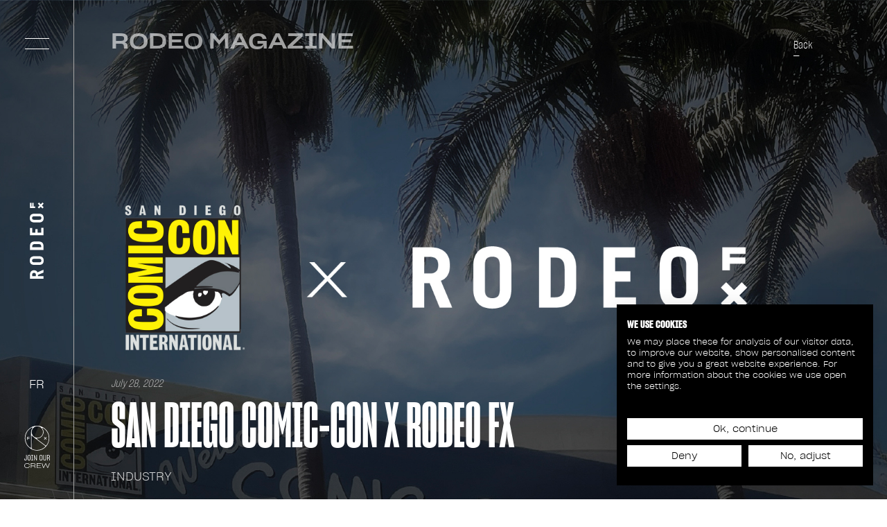

--- FILE ---
content_type: text/html; charset=UTF-8
request_url: https://www.rodeofx.com/magazine/san-diego-comic-con-x-rodeo-fx
body_size: 1847
content:
<!doctype html><html lang="en-CA"><head><meta charset="utf-8"/><meta http-equiv="X-UA-Compatible" content="IE=edge"/><meta name="viewport" content="width=device-width,initial-scale=1,minimum-scale=1,maximum-scale=1"/><link rel="icon" type="image/x-icon" href="/favicon.ico"><link rel="apple-touch-icon" sizes="180x180" href="/apple-touch-icon.png"><link rel="icon" type="image/png" sizes="32x32" href="/favicon-32x32.png"><link rel="icon" type="image/png" sizes="16x16" href="/favicon-16x16.png"><script>(function (w, d, s, l, i) {
                w[l] = w[l] || []; w[l].push({
                    'gtm.start':
                        new Date().getTime(), event: 'gtm.js'
                }); var f = d.getElementsByTagName(s)[0],
                    j = d.createElement(s), dl = l != 'dataLayer' ? '&l=' + l : ''; j.async = true; j.src =
                        'https://www.googletagmanager.com/gtm.js?id=' + i + dl; f.parentNode.insertBefore(j, f);
            })(window, document, 'script', 'dataLayer', 'GTM-W3C8WTL');</script><script defer="defer" src="/static/js/chunk-vendors.c4b9cf95.js"></script><script defer="defer" src="/static/js/app.2f05fac0.js"></script><link href="/static/css/app.ed868e7a.css" rel="stylesheet"><title>Rodeo FX | SAN DIEGO COMIC-CON x RODEO FX</title><meta name="generator" content="SEOmatic">
<meta name="description" content="After a 2-year break, the biggest fan convention in the world is back, and Rodeo was extremely proud of being part of this unique event.">
<meta name="referrer" content="no-referrer-when-downgrade">
<meta name="robots" content="all">
<meta content="330256630384060" property="fb:profile_id">
<meta content="en_CA" property="og:locale">
<meta content="fr_CA" property="og:locale:alternate">
<meta content="Rodeo FX" property="og:site_name">
<meta content="website" property="og:type">
<meta content="https://www.rodeofx.com/magazine/san-diego-comic-con-x-rodeo-fx" property="og:url">
<meta content="SAN DIEGO COMIC-CON x RODEO FX" property="og:title">
<meta content="After a 2-year break, the biggest fan convention in the world is back, and Rodeo was extremely proud of being part of this unique event." property="og:description">
<meta content="https://storage.googleapis.com/rodeofx-webpage-videos/other/images/2022-SANDIEGO-COMICCON/_1200x630_crop_center-center_82_none/ComicCon_SanDiego_Recap_SEO_v02.jpg?mtime=1659037891" property="og:image">
<meta content="1200" property="og:image:width">
<meta content="630" property="og:image:height">
<meta name="twitter:card" content="summary_large_image">
<meta name="twitter:site" content="@FXRodeo">
<meta name="twitter:creator" content="@FXRodeo">
<meta name="twitter:title" content="SAN DIEGO COMIC-CON x RODEO FX">
<meta name="twitter:description" content="After a 2-year break, the biggest fan convention in the world is back, and Rodeo was extremely proud of being part of this unique event.">
<meta name="twitter:image" content="https://storage.googleapis.com/rodeofx-webpage-videos/other/images/2022-SANDIEGO-COMICCON/_800x418_crop_center-center_82_none/ComicCon_SanDiego_Recap_SEO_v02.jpg?mtime=1659037891">
<meta name="twitter:image:width" content="800">
<meta name="twitter:image:height" content="418">
<link href="https://www.rodeofx.com/magazine/san-diego-comic-con-x-rodeo-fx" rel="canonical">
<link href="https://www.rodeofx.com/" rel="home">
<link href="https://www.rodeofx.com/magazine/san-diego-comic-con-x-rodeo-fx" rel="alternate" hreflang="x-default">
<link href="https://www.rodeofx.com/magazine/san-diego-comic-con-x-rodeo-fx" rel="alternate" hreflang="en-ca">
<link href="https://www.rodeofx.com/fr/magazine/san-diego-comic-con-x-rodeo-fx" rel="alternate" hreflang="fr-ca"></head><body><script src="https://consent.cookiefirst.com/sites/rodeofx.com-ec774e6e-41f2-4b9c-9da2-3509c234be89/consent.js"></script><noscript><strong>We're sorry but this website doesn't work properly without JavaScript enabled. Please enable it to continue.</strong></noscript><div id="app"></div><script>window.Craft = {
                csrfTokenValue: "vHIA\u002DBUON_WilSDwPLADB\u002Dlqn\u002DNVVz0NCyfb34yA9a\u002D7QwudtvLG7to1ebpeWWSZxKxplGTeVGOfGKmWGDRHaDlXqpbb75LW0BVR3unA9bY\u003D",
                csrfTokenName: "CRAFT_CSRF_TOKEN",
            };</script><script type="application/ld+json">{"@context":"http://schema.org","@graph":{"1":{"@id":"#identity","@type":"LocalBusiness","address":{"@type":"PostalAddress","addressCountry":"Canada","addressLocality":"Montreal","addressRegion":"Quebec","streetAddress":"99 Rue Prince, Montréal, QC H3C 2M7"},"image":{"@type":"ImageObject","height":"216","url":"https://storage.googleapis.com/rodeofx-webpage-videos/award/logos/RODEO_FX_Simple_K_RGB.png","width":"539"},"logo":{"@type":"ImageObject","height":"60","url":"https://storage.googleapis.com/rodeofx-webpage-videos/award/logos/_600x60_fit_center-center_82_none/RODEO_FX_Simple_K_RGB.png?mtime=1649251397","width":"150"},"name":"Rodeo FX","priceRange":"$"},"2":{"@id":"#creator","@type":"Organization"},"3":{"@type":"BreadcrumbList","description":"Breadcrumbs list","itemListElement":[{"@type":"ListItem","item":"https://www.rodeofx.com/","name":"Home","position":1},{"@type":"ListItem","item":"https://www.rodeofx.com/magazine","name":"Magazine Landing","position":2},{"@type":"ListItem","item":"https://www.rodeofx.com/magazine/san-diego-comic-con-x-rodeo-fx","name":"SAN DIEGO COMIC-CON x RODEO FX","position":3}],"name":"Breadcrumbs"}}}</script><script defer src="https://static.cloudflareinsights.com/beacon.min.js/vcd15cbe7772f49c399c6a5babf22c1241717689176015" integrity="sha512-ZpsOmlRQV6y907TI0dKBHq9Md29nnaEIPlkf84rnaERnq6zvWvPUqr2ft8M1aS28oN72PdrCzSjY4U6VaAw1EQ==" data-cf-beacon='{"version":"2024.11.0","token":"a4091720393140ee9a42febd93a88aaa","r":1,"server_timing":{"name":{"cfCacheStatus":true,"cfEdge":true,"cfExtPri":true,"cfL4":true,"cfOrigin":true,"cfSpeedBrain":true},"location_startswith":null}}' crossorigin="anonymous"></script>
</body></html>

--- FILE ---
content_type: text/css
request_url: https://www.rodeofx.com/static/css/news-single.2f6bb484.css
body_size: 5213
content:
.lazy__image .image{border-radius:var(--borderRadius);height:100%;width:100%;-o-object-fit:cover;object-fit:cover}@media(max-width:1366px){.GridImage:hover .GridImage__inner[data-v-ea5eba38]:before{opacity:1}}.GridImage .GridImage__inner[data-v-ea5eba38]{position:absolute;left:0;top:0;width:100%;height:100%;display:flex}.GridImage .tile__image[data-v-ea5eba38]{-o-object-fit:cover;object-fit:cover;border-radius:var(--borderRadius);width:100%;height:auto}.GridImage .tile__inner[data-v-ea5eba38]{display:flex;align-items:flex-end;height:100%;width:100%;position:absolute;bottom:0;left:0;cursor:pointer}.PhotoModal .modal__navigation{position:absolute;top:50%;left:0;transform:translateY(-50%);width:100%;display:flex;align-items:center;justify-content:space-between}.PhotoModal .modal__navigation a{display:flex;align-items:center;height:30vh;font-family:var(--fontSharpGrotesk15);font-weight:300;font-size:2rem;text-transform:uppercase;padding:0 35px;opacity:.8;transition:opacity var(--t1)}.PhotoModal .modal__navigation a:hover{opacity:1}.PhotoModal .modal__content{width:80vw;height:90vh;margin:5vh auto}@media(max-width:1024px){.PhotoModal .modal__content{max-width:80vw}}.PhotoModal .modal__content .photo__wrapper{height:100%;overflow:hidden;border-radius:var(--borderRadiusHover);align-content:center}.PhotoModal .modal__content .photo__wrapper .photo__inner{position:relative;margin:0 auto;min-width:375px;display:flex;flex-direction:column;align-items:center}.PhotoModal .modal__content .photo__wrapper .photo__inner .photo{min-width:375px;-o-object-fit:contain;object-fit:contain;height:auto;max-height:85vh;max-width:67vw}.PhotoModal .modal__content .photo__wrapper .photo__inner .photo__title{text-align:center;display:block}.VideoModal{opacity:0;transition:opacity .5s linear}.VideoModal.is-active{animation:fadeIn .5s linear 1;animation-fill-mode:both}.VideoModal .modal__content{width:96vw;height:93.2vh;margin:3.4vh auto;position:relative}.VideoModal .modal__content video{width:100%;height:100%}.videoModalGallery{opacity:0;transition:opacity .5s linear}.videoModalGallery.is-active{animation:fadeIn .5s linear 1;animation-fill-mode:both}.videoModalGallery .modal__navigation{position:absolute;top:50%;left:0;transform:translateY(-50%);width:100%;display:flex;align-items:center;justify-content:space-between;z-index:100}.videoModalGallery .modal__navigation a{display:flex;align-items:center;height:30vh;font-family:var(--fontSharpGrotesk15);font-weight:300;font-size:2rem;text-transform:uppercase;padding:0 35px;opacity:.8;transition:opacity var(--t1)}.videoModalGallery .modal__navigation a:hover{opacity:1}.videoModalGallery .modal__content{width:96vw;height:93.2vh;margin:3.4vh auto;position:relative;display:flex;justify-content:center;align-items:center}.videoModalGallery .modal__content video{width:85vw;height:85vh;z-index:101}@keyframes fadeIn{0%{opacity:0}to{opacity:1}}@media(max-width:1200px){.videoModalGallery .modal__navigation a{height:20vh;font-size:1.5rem;padding:0 25px}}@media(max-width:1024px){.videoModalGallery .modal__navigation{justify-content:center;top:15%;z-index:102}.videoModalGallery .modal__navigation a{height:20vh;font-size:3rem;padding:0 25px}}@font-face{font-family:swiper-icons;src:url("data:application/font-woff;charset=utf-8;base64, [base64]//wADZ2x5ZgAAAywAAADMAAAD2MHtryVoZWFkAAABbAAAADAAAAA2E2+eoWhoZWEAAAGcAAAAHwAAACQC9gDzaG10eAAAAigAAAAZAAAArgJkABFsb2NhAAAC0AAAAFoAAABaFQAUGG1heHAAAAG8AAAAHwAAACAAcABAbmFtZQAAA/gAAAE5AAACXvFdBwlwb3N0AAAFNAAAAGIAAACE5s74hXjaY2BkYGAAYpf5Hu/j+W2+MnAzMYDAzaX6QjD6/4//Bxj5GA8AuRwMYGkAPywL13jaY2BkYGA88P8Agx4j+/8fQDYfA1AEBWgDAIB2BOoAeNpjYGRgYNBh4GdgYgABEMnIABJzYNADCQAACWgAsQB42mNgYfzCOIGBlYGB0YcxjYGBwR1Kf2WQZGhhYGBiYGVmgAFGBiQQkOaawtDAoMBQxXjg/wEGPcYDDA4wNUA2CCgwsAAAO4EL6gAAeNpj2M0gyAACqxgGNWBkZ2D4/wMA+xkDdgAAAHjaY2BgYGaAYBkGRgYQiAHyGMF8FgYHIM3DwMHABGQrMOgyWDLEM1T9/w8UBfEMgLzE////P/5//f/V/xv+r4eaAAeMbAxwIUYmIMHEgKYAYjUcsDAwsLKxc3BycfPw8jEQA/[base64]/uznmfPFBNODM2K7MTQ45YEAZqGP81AmGGcF3iPqOop0r1SPTaTbVkfUe4HXj97wYE+yNwWYxwWu4v1ugWHgo3S1XdZEVqWM7ET0cfnLGxWfkgR42o2PvWrDMBSFj/IHLaF0zKjRgdiVMwScNRAoWUoH78Y2icB/yIY09An6AH2Bdu/UB+yxopYshQiEvnvu0dURgDt8QeC8PDw7Fpji3fEA4z/PEJ6YOB5hKh4dj3EvXhxPqH/SKUY3rJ7srZ4FZnh1PMAtPhwP6fl2PMJMPDgeQ4rY8YT6Gzao0eAEA409DuggmTnFnOcSCiEiLMgxCiTI6Cq5DZUd3Qmp10vO0LaLTd2cjN4fOumlc7lUYbSQcZFkutRG7g6JKZKy0RmdLY680CDnEJ+UMkpFFe1RN7nxdVpXrC4aTtnaurOnYercZg2YVmLN/d/gczfEimrE/fs/bOuq29Zmn8tloORaXgZgGa78yO9/cnXm2BpaGvq25Dv9S4E9+5SIc9PqupJKhYFSSl47+Qcr1mYNAAAAeNptw0cKwkAAAMDZJA8Q7OUJvkLsPfZ6zFVERPy8qHh2YER+3i/BP83vIBLLySsoKimrqKqpa2hp6+jq6RsYGhmbmJqZSy0sraxtbO3sHRydnEMU4uR6yx7JJXveP7WrDycAAAAAAAH//wACeNpjYGRgYOABYhkgZgJCZgZNBkYGLQZtIJsFLMYAAAw3ALgAeNolizEKgDAQBCchRbC2sFER0YD6qVQiBCv/H9ezGI6Z5XBAw8CBK/m5iQQVauVbXLnOrMZv2oLdKFa8Pjuru2hJzGabmOSLzNMzvutpB3N42mNgZGBg4GKQYzBhYMxJLMlj4GBgAYow/P/PAJJhLM6sSoWKfWCAAwDAjgbRAAB42mNgYGBkAIIbCZo5IPrmUn0hGA0AO8EFTQAA") format("woff");font-weight:400;font-style:normal}:root{--swiper-theme-color:#007aff}.swiper-container{margin-left:auto;margin-right:auto;position:relative;overflow:hidden;list-style:none;padding:0;z-index:1}.swiper-container-vertical>.swiper-wrapper{flex-direction:column}.swiper-wrapper{position:relative;width:100%;height:100%;z-index:1;display:flex;transition-property:transform;box-sizing:content-box}.swiper-container-android .swiper-slide,.swiper-wrapper{transform:translateZ(0)}.swiper-container-multirow>.swiper-wrapper{flex-wrap:wrap}.swiper-container-multirow-column>.swiper-wrapper{flex-wrap:wrap;flex-direction:column}.swiper-container-free-mode>.swiper-wrapper{transition-timing-function:ease-out;margin:0 auto}.swiper-container-pointer-events{touch-action:pan-y}.swiper-container-pointer-events.swiper-container-vertical{touch-action:pan-x}.swiper-slide{flex-shrink:0;width:100%;height:100%;position:relative;transition-property:transform}.swiper-slide-invisible-blank{visibility:hidden}.swiper-container-autoheight,.swiper-container-autoheight .swiper-slide{height:auto}.swiper-container-autoheight .swiper-wrapper{align-items:flex-start;transition-property:transform,height}.swiper-container-3d{perspective:1200px}.swiper-container-3d .swiper-cube-shadow,.swiper-container-3d .swiper-slide,.swiper-container-3d .swiper-slide-shadow-bottom,.swiper-container-3d .swiper-slide-shadow-left,.swiper-container-3d .swiper-slide-shadow-right,.swiper-container-3d .swiper-slide-shadow-top,.swiper-container-3d .swiper-wrapper{transform-style:preserve-3d}.swiper-container-3d .swiper-slide-shadow-bottom,.swiper-container-3d .swiper-slide-shadow-left,.swiper-container-3d .swiper-slide-shadow-right,.swiper-container-3d .swiper-slide-shadow-top{position:absolute;left:0;top:0;width:100%;height:100%;pointer-events:none;z-index:10}.swiper-container-3d .swiper-slide-shadow-left{background-image:linear-gradient(270deg,rgba(0,0,0,.5),transparent)}.swiper-container-3d .swiper-slide-shadow-right{background-image:linear-gradient(90deg,rgba(0,0,0,.5),transparent)}.swiper-container-3d .swiper-slide-shadow-top{background-image:linear-gradient(0deg,rgba(0,0,0,.5),transparent)}.swiper-container-3d .swiper-slide-shadow-bottom{background-image:linear-gradient(180deg,rgba(0,0,0,.5),transparent)}.swiper-container-css-mode>.swiper-wrapper{overflow:auto;scrollbar-width:none;-ms-overflow-style:none}.swiper-container-css-mode>.swiper-wrapper::-webkit-scrollbar{display:none}.swiper-container-css-mode>.swiper-wrapper>.swiper-slide{scroll-snap-align:start start}.swiper-container-horizontal.swiper-container-css-mode>.swiper-wrapper{scroll-snap-type:x mandatory}.swiper-container-vertical.swiper-container-css-mode>.swiper-wrapper{scroll-snap-type:y mandatory}@media(max-width:1024px){.SingleArticle{margin-top:-85px}}.SingleArticle .block__articleContent_videoGallery_BlockType{margin:2rem 0}.SingleArticle .block__articleContent_videoGallery_BlockType h2.projects__title{margin-bottom:2rem}.SingleArticle .video-embed{margin:2rem 0;width:100%}.SingleArticle .video-embed iframe{width:100%}.SingleArticle figure{cursor:none}.SingleArticle .videos{display:flex;flex-direction:row;gap:1rem}@media(max-width:1024px){.SingleArticle .videos{flex-direction:column}}.SingleArticle .container{display:flex;width:100%}.SingleArticle .container .inner{display:flex;flex-direction:column;width:100%;position:relative}.SingleArticle .banner{margin-bottom:0;overflow:visible;min-height:80rem;height:100vh;color:#fff}.SingleArticle .banner:before{display:none}@media(max-width:1024px){.SingleArticle .banner{margin-bottom:0;min-height:105vh}}.SingleArticle .banner .h2{opacity:.6;color:#fff}.SingleArticle .banner .h2 a{font-family:SharpGrotesk-25,sans-serif;font-weight:500;font-size:3rem;line-height:normal;text-transform:uppercase}.SingleArticle .banner .h2 a:after{display:none}@media(max-width:767px){.SingleArticle .banner .h2 a{font-size:2rem;line-height:1.8}}@media(max-width:1024px){.SingleArticle .banner .banner__links{padding-top:85px}}.SingleArticle .banner img.article__banner__image,.SingleArticle .banner video.article__banner__video{position:absolute}.SingleArticle .banner .article__banner__content{position:relative;z-index:10;display:flex;flex-direction:column;justify-content:flex-end;width:100%;padding-top:18rem;height:100%;box-sizing:border-box}.SingleArticle .banner .article__banner__content>.container{margin:0}@media(max-width:767px){.SingleArticle .banner .article__banner__content{padding-top:10rem}}.SingleArticle .banner .article__banner__content article{display:flex;justify-content:space-between;width:100%;align-items:center;padding-bottom:10rem}@media(max-width:1366px){.SingleArticle .banner .article__banner__content article{align-items:flex-start}}@media(max-width:767px){.SingleArticle .banner .article__banner__content article{flex-wrap:wrap;max-width:31.625rem;width:100%}}.SingleArticle .banner .article__banner__content article .article__content{width:100%;box-sizing:border-box}.SingleArticle .banner .article__banner__content article .article__content .article__date{font-family:var(--fontSharpGrotesk15);font-style:italic;font-weight:300;color:var(--grey);margin-bottom:1rem;font-size:1.5rem}.SingleArticle .banner .article__banner__content article .article__content .article__title{margin-bottom:2.4rem}.SingleArticle .banner .article__banner__content article .article__content .article__title .h1{font-size:9rem;line-height:.83}@media(max-width:1024px){.SingleArticle .banner .article__banner__content article .article__content .article__title .h1{font-size:7rem}}.SingleArticle .banner .article__banner__content article .article__content .article__summary{margin-bottom:6rem;max-width:50rem}@media(max-width:767px){.SingleArticle .banner .article__banner__content article .article__content .article__summary{display:none}}.SingleArticle .banner .article__banner__content article .article__content .article__category{opacity:.8;font-size:1.7rem;font-family:var(--fontSharpGrotesk20);font-weight:300}.SingleArticle .article__main__content .top{margin-bottom:6rem;display:flex;align-items:flex-start}@media(max-width:1366px){.SingleArticle .article__main__content .top{margin-bottom:3rem}}.SingleArticle .article__main__content .top .author{display:flex;color:#000;align-items:center;transform:translate(-8rem,-5rem)}@media(max-width:1366px){.SingleArticle .article__main__content .top .author{transform:translateY(-5rem)}}@media(max-width:1024px){.SingleArticle .article__main__content .top .author{transform:translateY(-3rem)}}@media(max-width:767px){.SingleArticle .article__main__content .top .author{transform:translateY(-2rem)}}.SingleArticle .article__main__content .top .author .picture{overflow:hidden;border-radius:50%;min-width:20rem;min-height:20rem;max-width:20rem;max-height:20rem}@media(max-width:1024px){.SingleArticle .article__main__content .top .author .picture{min-width:13rem;min-height:13rem;max-width:13rem;max-height:13rem}}@media(max-width:767px){.SingleArticle .article__main__content .top .author .picture{min-width:9.4rem;min-height:9.4rem;max-width:9.4rem;max-height:9.4rem}}.SingleArticle .article__main__content .top .author .picture img{height:100%;min-width:100%;-o-object-fit:cover;object-fit:cover;-o-object-position:center;object-position:center}.SingleArticle .article__main__content .top .author .info{margin-left:3rem;margin-top:2rem}@media(max-width:767px){.SingleArticle .article__main__content .top .author .info{margin-left:1.2rem}}.SingleArticle .article__main__content .top .author .info span{display:block;font-size:1.7rem;font-family:var(--fontSharpGrotesk15);line-height:1.2}@media(max-width:767px){.SingleArticle .article__main__content .top .author .info span{font-size:1.5rem}}.SingleArticle .article__main__content .top .author .info span.name{text-transform:uppercase;font-family:var(--fontSharpGrotesk20)}.SingleArticle .article__main__content .top .sharing{display:flex;margin:3rem 0 0 auto}.SingleArticle .article__main__content .top .sharing.open ul{opacity:1}.SingleArticle .article__main__content .top .sharing .toggle svg{fill:#000;width:1.7rem}.SingleArticle .article__main__content .top .sharing ul{display:flex;width:10rem;justify-content:space-between;margin-right:2rem;opacity:0;transition:all .2s ease-in-out}@media(max-width:767px){.SingleArticle .article__main__content .top .sharing ul{width:70px;margin-right:8px}}.SingleArticle .article__main__content .top .sharing ul li a{color:#000}.SingleArticle .article__main__content .top .sharing ul li a svg{width:16px}.SingleArticle .article__main__content .article__body .blocks,.SingleArticle .article__main__content .article__body a{color:#000}.SingleArticle .article__main__content .article__body .blocks .block{display:flex;width:100%;flex-wrap:wrap}.SingleArticle .article__main__content .article__body .blocks .block__articleContent_image_BlockType,.SingleArticle .article__main__content .article__body .blocks .block__articleContent_photoGallery_BlockType,.SingleArticle .article__main__content .article__body .blocks .block__articleContent_textAndImage_BlockType,.SingleArticle .article__main__content .article__body .blocks .block__articleContent_text_BlockType{margin-bottom:6rem}.SingleArticle .article__main__content .article__body .blocks .block__articleContent_image_BlockType{margin-bottom:10rem}@media(max-width:767px){.SingleArticle .article__main__content .article__body .blocks .block__articleContent_image_BlockType{margin-bottom:6rem}}.SingleArticle .article__main__content .article__body .blocks .block__articleContent_quote_BlockType{text-align:center;margin:0 auto 6rem;width:100%}.SingleArticle .article__main__content .article__body .blocks .block__articleContent_quote_BlockType p{width:80%;margin:0 auto}@media(max-width:1024px){.SingleArticle .article__main__content .article__body .blocks .block__articleContent_quote_BlockType p{font-size:3.5rem}}@media(max-width:767px){.SingleArticle .article__main__content .article__body .blocks .block__articleContent_quote_BlockType p{font-size:2.5rem;line-height:3.5rem}}.SingleArticle .article__main__content .article__body .blocks .block__articleContent_video_BlockType{cursor:none;margin-bottom:6rem}.SingleArticle .article__main__content .article__body .blocks .block__articleContent_video_BlockType video{width:100%;aspect-ratio:16/9;-o-object-fit:cover;object-fit:cover}.SingleArticle .article__main__content .article__body .blocks .block__articleContent_photoGallery_BlockType{display:block;width:100%}.SingleArticle .article__main__content .article__body .blocks .sectionTitle,.SingleArticle .article__main__content .article__body .blocks .sectionTitle p{font-size:2rem;font-family:var(--fontSharpGrotesk20);font-weight:500;line-height:1.2;margin-bottom:2.6rem}.SingleArticle .article__main__content .article__body .blocks .sectionSubTitle{font-size:1.8rem;font-family:var(--fontSharpGrotesk20);font-weight:300;line-height:1.9;margin-bottom:2.6rem}.SingleArticle .article__main__content .article__body .blocks .sectionText{width:100%}.SingleArticle .article__main__content .article__body .blocks .sectionText p{font-family:var(--fontSharpGrotesk20);font-size:1.5rem;line-height:1.7;font-weight:300}.SingleArticle .article__main__content .article__body .blocks .sectionText iframe{width:100%}.SingleArticle .article__main__content .article__body .blocks .sectionImage{width:100%;border-radius:8px}.SingleArticle .article__main__content .article__body .blocks .sectionImage img{width:100%;-o-object-fit:cover;object-fit:cover}.SingleArticle .article__main__content .article__body .blocks .sectionTextAndImage{display:flex;align-items:center;flex-wrap:wrap;width:100%}@media(max-width:1024px){.SingleArticle .article__main__content .article__body .blocks .sectionTextAndImage{align-items:flex-start}}.SingleArticle .article__main__content .article__body .blocks .sectionTextAndImage .image{width:45%}@media(max-width:767px){.SingleArticle .article__main__content .article__body .blocks .sectionTextAndImage .image{width:100%;margin-right:0}}.SingleArticle .article__main__content .article__body .blocks .sectionTextAndImage .image img{width:100%;border-radius:8px;-o-object-fit:cover;object-fit:cover}.SingleArticle .article__main__content .article__body .blocks .sectionTextAndImage .content{width:50%}@media(max-width:1024px){.SingleArticle .article__main__content .article__body .blocks .sectionTextAndImage .content{margin-top:1rem}}@media(max-width:767px){.SingleArticle .article__main__content .article__body .blocks .sectionTextAndImage .content{width:100%}}.SingleArticle .article__main__content .article__body .blocks .sectionTextAndImage .content .sectionTitle{margin-bottom:1.5rem}.SingleArticle .article__main__content .article__body .blocks .sectionTextAndImage .content .sectionTitle p{margin-bottom:0}.SingleArticle .article__main__content .article__body .blocks .sectionTextAndImage.assetLeft .image{margin-right:5%}@media(max-width:767px){.SingleArticle .article__main__content .article__body .blocks .sectionTextAndImage.assetLeft .image{margin-right:0;margin-bottom:2rem}.SingleArticle .article__main__content .article__body .blocks .sectionTextAndImage.assetright .content{margin-bottom:2rem}}.SingleArticle .article__main__content .article__body .blocks .sectionTextAndImage.assetright .image{margin-left:5%}@media(max-width:767px){.SingleArticle .article__main__content .article__body .blocks .sectionTextAndImage.assetright .image{margin-left:0}}.SingleArticle .related__content{display:flex;width:90%;color:#000;margin:20rem 0 10rem}@media(max-width:1024px){.SingleArticle .related__content{width:100%;flex-wrap:wrap;margin-top:12rem}}@media(max-width:767px){.SingleArticle .related__content{margin-top:10rem}}.SingleArticle .related__content .related__articles{width:60%;position:relative}@media(max-width:1024px){.SingleArticle .related__content .related__articles{width:60%}}@media(max-width:767px){.SingleArticle .related__content .related__articles{margin-bottom:10rem}}.SingleArticle .related__content .related__project{width:40%}@media(max-width:1024px){.SingleArticle .related__content .related__project{width:40%}}@media(max-width:767px){.SingleArticle .related__content .related__project{margin-bottom:3rem}}.SingleArticle .related__content .related__slider-navigation{width:100%;background-color:#000}.SingleArticle .related__content .related__slider-navigation .slider-nav__progress-wrapper{width:100%;left:0;margin:0}.SingleArticle .related__content .related__slider-navigation .slider-nav__progress-wrapper .slider-nav__progress{background-color:#979797;width:100%;height:100%}.SingleArticle .related__content .related__slider-navigation .slider-nav__progress-wrapper .slider-nav__progress .swiper-pagination-progressbar-fill{background-color:#000}.SingleArticle .related__content .slider-nav__swipe-icon{filter:invert(100%);-webkit-filter:invert(100%)}.SingleArticle .related__content .slider-nav__swipe-icon img{transition:all .2s ease;animation:leftRight 1s linear 1s infinite alternate}.SingleArticle .related__content .slider-nav__swipe-icon--with-lines{width:100%}@media(max-width:767px){.SingleArticle .related__content .related__articles,.SingleArticle .related__content .related__project{width:100%}}.SingleArticle .related__content .related__articles .title,.SingleArticle .related__content .related__project .title{font-size:1.2rem;font-family:var(--fontSharpGrotesk20);font-weight:300;display:block;border-bottom:1px solid #b8b8b8;padding-bottom:.5rem;margin-bottom:2rem}.SingleArticle .related__content .related__articles .list,.SingleArticle .related__content .related__project .list{display:flex;width:100%}@media(max-width:767px){.SingleArticle .related__content .related__articles .list,.SingleArticle .related__content .related__project .list{flex-wrap:wrap}}.SingleArticle .related__content .related__articles .list .slide,.SingleArticle .related__content .related__project .list .slide{width:48%;max-width:33.5rem;position:static}.SingleArticle .related__content .related__articles .list .slide:first-of-type,.SingleArticle .related__content .related__project .list .slide:first-of-type{margin-right:2rem}@media(max-width:1024px){.SingleArticle .related__content .related__articles .list .slide,.SingleArticle .related__content .related__project .list .slide{width:48%;max-width:none}}@media(max-width:767px){.SingleArticle .related__content .related__articles .list .slide,.SingleArticle .related__content .related__project .list .slide{width:100%;margin-right:0;margin-bottom:6rem}.SingleArticle .related__content .related__articles .list .slide:first-of-type,.SingleArticle .related__content .related__project .list .slide:first-of-type{margin-right:0}}.SingleArticle .related__content .related__articles .list .slide figure,.SingleArticle .related__content .related__project .list .slide figure{height:49rem;margin-bottom:2rem}@media(max-width:1366px){.SingleArticle .related__content .related__articles .list .slide figure,.SingleArticle .related__content .related__project .list .slide figure{height:42rem}}@media(max-width:1024px){.SingleArticle .related__content .related__articles .list .slide figure,.SingleArticle .related__content .related__project .list .slide figure{height:35rem}}@media(max-width:767px){.SingleArticle .related__content .related__articles .list .slide figure,.SingleArticle .related__content .related__project .list .slide figure{height:100vw}}.SingleArticle .related__content .related__articles .list .slide figure img,.SingleArticle .related__content .related__project .list .slide figure img{border-radius:5px;width:100%;height:100%;-o-object-fit:cover;object-fit:cover}.SingleArticle .related__content .related__articles .list .slide .article__metas,.SingleArticle .related__content .related__project .list .slide .article__metas{width:100%;box-sizing:border-box;padding:0 .5rem;display:flex;flex-direction:column;color:var(--black)}.SingleArticle .related__content .related__articles .list .slide .article__metas .article__date,.SingleArticle .related__content .related__project .list .slide .article__metas .article__date{font-family:var(--fontSharpGrotesk15);font-style:italic;font-weight:300;opacity:.5;margin-bottom:1rem;font-size:1.5rem}.SingleArticle .related__content .related__articles .list .slide .article__metas .article__title .h3,.SingleArticle .related__content .related__project .list .slide .article__metas .article__title .h3{font-size:2rem;font-family:var(--fontSharpGrotesk25);font-weight:500}@media(max-width:767px){.SingleArticle .related__content .related__articles .list .slide .article__metas .article__title .h3,.SingleArticle .related__content .related__project .list .slide .article__metas .article__title .h3{font-size:1.8rem}}.SingleArticle .related__content .related__project{margin:0 0 0 auto;max-width:28.6rem}@media(max-width:1366px){.SingleArticle .related__content .related__project{max-width:23rem}}@media(max-width:767px){.SingleArticle .related__content .related__project{margin:0;max-width:none}}.SingleArticle .related__content .related__project .list{margin-bottom:7rem;width:100%}@media(max-width:1366px){.SingleArticle .related__content .related__project .list{margin-bottom:8rem}}@media(max-width:767px){.SingleArticle .related__content .related__project .list{margin-bottom:2rem}}.SingleArticle .related__content .related__project .list figure{height:42rem}@media(max-width:1366px){.SingleArticle .related__content .related__project .list figure{height:33rem}}@media(max-width:1024px){.SingleArticle .related__content .related__project .list figure{height:30rem}.SingleArticle .related__content .related__project .list figure img{height:97%}}@media(max-width:767px){.SingleArticle .related__content .related__project .list figure{height:100%}.SingleArticle .related__content .related__project .list figure img{height:auto}}.SingleArticle .related__content .related__project .list article{width:100%}.SingleArticle .related__content .related__project .list article:first-of-type{margin-right:0}.SingleArticle .related__content .related__project .related__services .service{display:block;font-family:var(--fontSharpGrotesk15);font-size:2rem;font-weight:500;margin-bottom:2.2rem;color:var(--black)}.SingleArticle .next__article,.SingleArticle .prev__article{padding:0 0 0 calc(var(--paddingViewport)*1);margin:0 auto}.SingleArticle .next__article a,.SingleArticle .prev__article a{cursor:none!important}@media(max-width:1024px){.SingleArticle .next__article,.SingleArticle .prev__article{padding:0}}.SingleArticle .next__article article,.SingleArticle .prev__article article{position:relative;display:flex;justify-content:center}.SingleArticle .next__article article .article__content,.SingleArticle .prev__article article .article__content{color:#fff;position:absolute;z-index:3;height:100%;width:100%;left:0;top:0;display:flex;flex-direction:column;justify-content:center;align-items:center}.SingleArticle .next__article article .article__content .article__metas,.SingleArticle .prev__article article .article__content .article__metas{display:flex;justify-content:center;flex-direction:column;text-align:center;max-width:80%}.SingleArticle .next__article article .article__content .article__metas .article__surtitle,.SingleArticle .prev__article article .article__content .article__metas .article__surtitle{margin-bottom:2rem}.SingleArticle .next__article article .article__content .article__metas .article__date,.SingleArticle .prev__article article .article__content .article__metas .article__date{display:none}.SingleArticle .next__article article .article__content .article__metas .article__title,.SingleArticle .prev__article article .article__content .article__metas .article__title{margin-bottom:2rem}.SingleArticle .next__article article .article__content .article__metas .article__title .h2,.SingleArticle .prev__article article .article__content .article__metas .article__title .h2{font-size:14rem;font-family:var(--fontSharpGrotesk10);line-height:1;font-weight:700}@media(max-width:1024px){.SingleArticle .next__article article .article__content .article__metas .article__title .h2,.SingleArticle .prev__article article .article__content .article__metas .article__title .h2{font-size:10rem}}@media(max-width:767px){.SingleArticle .next__article article .article__content .article__metas .article__title .h2,.SingleArticle .prev__article article .article__content .article__metas .article__title .h2{font-size:8rem}}.SingleArticle .next__article article .article__content .article__metas .article__summary,.SingleArticle .prev__article article .article__content .article__metas .article__summary{font-family:var(--fontSharpGrotesk20);font-size:1.5rem;font-weight:300}.SingleArticle .next__article figure,.SingleArticle .prev__article figure{color:#000;position:relative;display:flex;width:100%}.SingleArticle .next__article figure:before,.SingleArticle .prev__article figure:before{content:"";width:100%;height:100%;position:absolute;top:0;left:0;z-index:2;background:#000;background:linear-gradient(180deg,rgba(0,0,0,.7),transparent 50%,#000)}.SingleArticle .next__article figure img,.SingleArticle .prev__article figure img{-o-object-fit:cover;object-fit:cover;width:100vw;height:80rem;max-width:none;position:relative;z-index:1}@media(max-width:1024px){.SingleArticle .next__article figure img,.SingleArticle .prev__article figure img{height:65rem}}

--- FILE ---
content_type: image/svg+xml
request_url: https://www.rodeofx.com/static/img/search.5bc614a4.svg
body_size: -305
content:
<svg width="21" height="33" xmlns="http://www.w3.org/2000/svg">
    <g transform="translate(1 1)" stroke="#FFF" fill="none" fill-rule="evenodd">
        <circle cx="9.5" cy="9.5" r="9.5"/>
        <path stroke-linecap="square" d="M9.5 19.5v12"/>
    </g>
</svg>


--- FILE ---
content_type: image/svg+xml
request_url: https://www.rodeofx.com/static/img/join-our-crew.68d4053e.svg
body_size: 1504
content:
<svg width="37" height="61" xmlns="http://www.w3.org/2000/svg">
  <g fill="#FFF">
    <path d="M.85 18.835c.368 6.961 4.702 13.07 11.1 15.649 6.399 2.578 13.694 1.155 18.687-3.646 5.131-4.911 6.878-12.445 4.443-19.154C32.644 4.974 26.494.379 19.443 0h-.953A17.583 17.583 0 0 0 5.677 5.585 18.034 18.034 0 0 0 .85 18.835zm28.987 11.728c-5.005 4.6-12.237 5.733-18.382 2.88a1.607 1.607 0 0 1-.918-1.46v-17.11a.583.583 0 0 1 .396-.556.574.574 0 0 1 .646.207 9.13 9.13 0 0 0 2.124 2.07l.045.035 16.005 12.073a1.218 1.218 0 0 1 .084 1.86zM26.29 3.186a.602.602 0 0 1 .751-.11c5.182 3.08 8.374 8.7 8.398 14.783a17.094 17.094 0 0 1-3.379 10.263 1.072 1.072 0 0 1-1.517.22L18.446 19.24a.584.584 0 0 1-.197-.639.574.574 0 0 1 .527-.402c3.336.009 6.401-1.853 7.964-4.836a9.198 9.198 0 0 0-.51-9.387.62.62 0 0 1 .06-.79zM18.693.73h.71c4.328.304 7.685 3.946 7.685 8.337s-3.357 8.034-7.684 8.337H18.8c-4.484-.082-8.084-3.772-8.11-8.313-.025-4.54 3.533-8.272 8.016-8.406l-.014.045zM10.996 2.5a.593.593 0 0 1 .741.166.621.621 0 0 1 0 .775 9.073 9.073 0 0 0-1.946 5.646v21.726a.922.922 0 0 1-.494.83.932.932 0 0 1-.963-.09c-4.701-3.57-7.235-9.356-6.692-15.28.543-5.924 4.085-11.138 9.354-13.772z"/>
    <path d="M31.294 18.55a.545.545 0 0 1 0-.756l1.092-1.105-.494-.5-1.072 1.105a.524.524 0 0 1-.74 0l-1.093-1.105-.494.5 1.087 1.085a.533.533 0 0 1 0 .75l-1.092 1.106.494.475L30.054 19a.529.529 0 0 1 .741 0l1.092 1.1.494-.5-1.087-1.05zm-23.751.15v-.656H5.419a.532.532 0 0 1-.529-.535v-.265a.538.538 0 0 1 .169-.372.525.525 0 0 1 .38-.143h2.139v-.66h-3.3v4.186h.647v-1a.539.539 0 0 1 .142-.386.526.526 0 0 1 .372-.17h2.104zM.46 49.587a1.895 1.895 0 0 1-.455-1.37v-1.05H.8v1c-.014.29.064.577.222.82a.855.855 0 0 0 .746.315.894.894 0 0 0 .776-.315c.173-.303.252-.651.227-1v-5.882h.795v5.882a2.29 2.29 0 0 1-.444 1.55 1.72 1.72 0 0 1-1.354.5 1.715 1.715 0 0 1-1.309-.45zm4.934-.1a2.602 2.602 0 0 1-.563-1.845v-3.156a2.658 2.658 0 0 1 .568-1.84 2.027 2.027 0 0 1 1.59-.63 2.022 2.022 0 0 1 1.596.63c.409.52.61 1.177.563 1.84v3.126a2.577 2.577 0 0 1-.568 1.875 2.104 2.104 0 0 1-1.6.595 2.08 2.08 0 0 1-1.586-.595zm2.608-.585c.253-.385.371-.844.336-1.305V44.52a2.283 2.283 0 0 0-.326-1.33 1.184 1.184 0 0 0-1.032-.46 1.175 1.175 0 0 0-1.028.465c-.24.397-.354.86-.326 1.325v3.056c-.032.46.086.919.336 1.305.253.305.636.468 1.028.435.387.029.764-.133 1.012-.435v.02zm1.962 1.045v-.74h1.047v-6.386H9.964v-.716h2.855v.716h-1.057v6.386h1.057v.74zm4.688 0h-.712v-7.842h.677l2.53 5.502.434 1.2-.119-1.3v-5.402h.717v7.842h-.662l-2.55-5.561-.439-1.375.124 1.5zm7.839-.46a2.602 2.602 0 0 1-.563-1.845v-3.156a2.658 2.658 0 0 1 .568-1.84 2.027 2.027 0 0 1 1.59-.63 2.032 2.032 0 0 1 1.606.64c.403.519.6 1.171.554 1.83v3.126a2.598 2.598 0 0 1-.554 1.875 2.119 2.119 0 0 1-1.6.595 2.065 2.065 0 0 1-1.6-.595zm2.609-.585c.252-.385.37-.844.336-1.305V44.52a2.283 2.283 0 0 0-.326-1.33 1.184 1.184 0 0 0-1.033-.46 1.165 1.165 0 0 0-1.027.465c-.24.397-.352.86-.322 1.325v3.056c-.033.46.083.918.331 1.305.255.305.64.467 1.033.435.385.026.76-.136 1.008-.435v.02zm2.894.585a2.685 2.685 0 0 1-.494-1.775v-5.607h.796v5.572c-.03.43.07.859.286 1.23a1.277 1.277 0 0 0 1.828 0 2.1 2.1 0 0 0 .287-1.235v-5.567h.795v5.602a2.63 2.63 0 0 1-.494 1.775 1.86 1.86 0 0 1-1.482.575 1.854 1.854 0 0 1-1.522-.57zm5.701-2.841v3.301h-.76v-7.842h1.975a2.068 2.068 0 0 1 1.532.5c.326.371.492.86.46 1.356v.78c.016.351-.072.7-.253 1a1.449 1.449 0 0 1-.746.555c.29.068.542.247.702.5.158.309.231.654.212 1v1.691a.66.66 0 0 0 .183.5h-.884a.397.397 0 0 1-.094-.205 1.737 1.737 0 0 1 0-.28v-1.715a1.256 1.256 0 0 0-.252-.875 1.249 1.249 0 0 0-.914-.266h-1.16zm0-3.845v3.155h1.146a1.11 1.11 0 0 0 .938-.32c.246-.25.363-.6.317-.95v-.7a1.25 1.25 0 0 0-.287-.89 1.274 1.274 0 0 0-.958-.3l-1.156.005zM.133 57.56c0-2.191 1.66-3.577 4.041-3.577 1.887 0 3.374.855 3.73 2.5h-.786c-.281-1.16-1.294-1.83-2.964-1.83-1.976 0-3.28 1.04-3.28 2.891 0 1.766 1.141 2.766 3.226 2.766 1.862 0 2.79-.885 3.038-1.966h.795C7.622 59.9 6.338 61 4.06 61 1.605 60.99.133 59.8.133 57.56zm9.342-3.452h3.551c2.218 0 3.132.595 3.132 2 0 1.081-.563 1.606-1.68 1.806 1.107.215 1.483.805 1.483 2.086v.425a.504.504 0 0 0 .143.41h-.785c-.094-.055-.114-.23-.114-.42v-.425c0-1.34-.494-1.776-2.11-1.776H10.22v2.601h-.745v-6.707zm5.927 2.066v-.045c0-1-.73-1.37-2.39-1.37H10.22v2.81h2.757c1.462.01 2.43-.245 2.43-1.395h-.005zm2.638-2.066h6.2v.65h-5.464v2.451h4.614v.655h-4.614v2.286h5.642v.675H18.04zm7.213 0h.756l1.822 5.797 2.831-5.797h.608l2.559 5.842 2.237-5.842h.761l-2.643 6.717h-.701l-2.54-5.836-2.85 5.816h-.74z"/>
  </g>
</svg>


--- FILE ---
content_type: application/javascript
request_url: https://www.rodeofx.com/static/js/news-single.475a581a.js
body_size: 11503
content:
(self["webpackChunkrodeo_fx_frontend"]=self["webpackChunkrodeo_fx_frontend"]||[]).push([[214],{7136:function(e){var n={kind:"Document",definitions:[{kind:"FragmentDefinition",name:{kind:"Name",value:"alt1"},typeCondition:{kind:"NamedType",name:{kind:"Name",value:"projectImages_Asset"}},directives:[],selectionSet:{kind:"SelectionSet",selections:[{kind:"Field",name:{kind:"Name",value:"altTranslatable"},arguments:[],directives:[]}]}},{kind:"FragmentDefinition",name:{kind:"Name",value:"alt2"},typeCondition:{kind:"NamedType",name:{kind:"Name",value:"teamMemberPhotos_Asset"}},directives:[],selectionSet:{kind:"SelectionSet",selections:[{kind:"Field",name:{kind:"Name",value:"altTranslatable"},arguments:[],directives:[]}]}},{kind:"FragmentDefinition",name:{kind:"Name",value:"alt3"},typeCondition:{kind:"NamedType",name:{kind:"Name",value:"awardLogos_Asset"}},directives:[],selectionSet:{kind:"SelectionSet",selections:[{kind:"Field",name:{kind:"Name",value:"altTranslatable"},arguments:[],directives:[]}]}},{kind:"FragmentDefinition",name:{kind:"Name",value:"alt4"},typeCondition:{kind:"NamedType",name:{kind:"Name",value:"otherImages_Asset"}},directives:[],selectionSet:{kind:"SelectionSet",selections:[{kind:"Field",name:{kind:"Name",value:"altTranslatable"},arguments:[],directives:[]}]}},{kind:"FragmentDefinition",name:{kind:"Name",value:"alt5"},typeCondition:{kind:"NamedType",name:{kind:"Name",value:"blogImages_Asset"}},directives:[],selectionSet:{kind:"SelectionSet",selections:[{kind:"Field",name:{kind:"Name",value:"altTranslatable"},arguments:[],directives:[]}]}},{kind:"FragmentDefinition",name:{kind:"Name",value:"alt6"},typeCondition:{kind:"NamedType",name:{kind:"Name",value:"placeHolderImages_Asset"}},directives:[],selectionSet:{kind:"SelectionSet",selections:[{kind:"Field",name:{kind:"Name",value:"altTranslatable"},arguments:[],directives:[]}]}},{kind:"FragmentDefinition",name:{kind:"Name",value:"alt7"},typeCondition:{kind:"NamedType",name:{kind:"Name",value:"vfxImages_Asset"}},directives:[],selectionSet:{kind:"SelectionSet",selections:[{kind:"Field",name:{kind:"Name",value:"altTranslatable"},arguments:[],directives:[]}]}},{kind:"FragmentDefinition",name:{kind:"Name",value:"alt8"},typeCondition:{kind:"NamedType",name:{kind:"Name",value:"adsImages_Asset"}},directives:[],selectionSet:{kind:"SelectionSet",selections:[{kind:"Field",name:{kind:"Name",value:"altTranslatable"},arguments:[],directives:[]}]}},{kind:"FragmentDefinition",name:{kind:"Name",value:"alt9"},typeCondition:{kind:"NamedType",name:{kind:"Name",value:"audioImages_Asset"}},directives:[],selectionSet:{kind:"SelectionSet",selections:[{kind:"Field",name:{kind:"Name",value:"altTranslatable"},arguments:[],directives:[]}]}},{kind:"FragmentDefinition",name:{kind:"Name",value:"alt10"},typeCondition:{kind:"NamedType",name:{kind:"Name",value:"animationImages_Asset"}},directives:[],selectionSet:{kind:"SelectionSet",selections:[{kind:"Field",name:{kind:"Name",value:"altTranslatable"},arguments:[],directives:[]}]}},{kind:"FragmentDefinition",name:{kind:"Name",value:"alt11"},typeCondition:{kind:"NamedType",name:{kind:"Name",value:"newsEventsPhotos_Asset"}},directives:[],selectionSet:{kind:"SelectionSet",selections:[{kind:"Field",name:{kind:"Name",value:"altTranslatable"},arguments:[],directives:[]}]}},{kind:"FragmentDefinition",name:{kind:"Name",value:"alt12"},typeCondition:{kind:"NamedType",name:{kind:"Name",value:"magazinePhotos_Asset"}},directives:[],selectionSet:{kind:"SelectionSet",selections:[{kind:"Field",name:{kind:"Name",value:"altTranslatable"},arguments:[],directives:[]}]}}],loc:{start:0,end:730}};n.loc.source={body:"fragment alt1 on projectImages_Asset {\n    altTranslatable\n}\nfragment alt2 on teamMemberPhotos_Asset {\n    altTranslatable\n}\nfragment alt3 on awardLogos_Asset {\n    altTranslatable\n}\nfragment alt4 on otherImages_Asset {\n    altTranslatable\n}\nfragment alt5 on blogImages_Asset {\n    altTranslatable\n}\nfragment alt6 on placeHolderImages_Asset {\n    altTranslatable\n}\nfragment alt7 on vfxImages_Asset {\n    altTranslatable\n}\nfragment alt8 on adsImages_Asset {\n    altTranslatable\n}\nfragment alt9 on audioImages_Asset {\n    altTranslatable\n}\nfragment alt10 on animationImages_Asset {\n    altTranslatable\n}\nfragment alt11 on newsEventsPhotos_Asset {\n    altTranslatable\n}\nfragment alt12 on magazinePhotos_Asset {\n    altTranslatable\n}\n",name:"GraphQL request",locationOffset:{line:1,column:1}};function i(e,n){if("FragmentSpread"===e.kind)n.add(e.name.value);else if("VariableDefinition"===e.kind){var t=e.type;"NamedType"===t.kind&&n.add(t.name.value)}e.selectionSet&&e.selectionSet.selections.forEach((function(e){i(e,n)})),e.variableDefinitions&&e.variableDefinitions.forEach((function(e){i(e,n)})),e.definitions&&e.definitions.forEach((function(e){i(e,n)}))}var t={};function a(e,n){for(var i=0;i<e.definitions.length;i++){var t=e.definitions[i];if(t.name&&t.name.value==n)return t}}function l(e,n){var i={kind:e.kind,definitions:[a(e,n)]};e.hasOwnProperty("loc")&&(i.loc=e.loc);var l=t[n]||new Set,d=new Set,r=new Set;l.forEach((function(e){r.add(e)}));while(r.size>0){var s=r;r=new Set,s.forEach((function(e){if(!d.has(e)){d.add(e);var n=t[e]||new Set;n.forEach((function(e){r.add(e)}))}}))}return d.forEach((function(n){var t=a(e,n);t&&i.definitions.push(t)})),i}(function(){n.definitions.forEach((function(e){if(e.name){var n=new Set;i(e,n),t[e.name.value]=n}}))})(),e.exports=n,e.exports.alt1=l(n,"alt1"),e.exports.alt2=l(n,"alt2"),e.exports.alt3=l(n,"alt3"),e.exports.alt4=l(n,"alt4"),e.exports.alt5=l(n,"alt5"),e.exports.alt6=l(n,"alt6"),e.exports.alt7=l(n,"alt7"),e.exports.alt8=l(n,"alt8"),e.exports.alt9=l(n,"alt9"),e.exports.alt10=l(n,"alt10"),e.exports.alt11=l(n,"alt11"),e.exports.alt12=l(n,"alt12")},7070:function(e,n,i){var t={kind:"Document",definitions:[{kind:"OperationDefinition",operation:"query",name:{kind:"Name",value:"magazine_article"},variableDefinitions:[{kind:"VariableDefinition",variable:{kind:"Variable",name:{kind:"Name",value:"siteId"}},type:{kind:"ListType",type:{kind:"NonNullType",type:{kind:"NamedType",name:{kind:"Name",value:"QueryArgument"}}}},directives:[]},{kind:"VariableDefinition",variable:{kind:"Variable",name:{kind:"Name",value:"slug"}},type:{kind:"ListType",type:{kind:"NonNullType",type:{kind:"NamedType",name:{kind:"Name",value:"String"}}}},directives:[]}],directives:[],selectionSet:{kind:"SelectionSet",selections:[{kind:"Field",name:{kind:"Name",value:"entry"},arguments:[{kind:"Argument",name:{kind:"Name",value:"siteId"},value:{kind:"Variable",name:{kind:"Name",value:"siteId"}}},{kind:"Argument",name:{kind:"Name",value:"section"},value:{kind:"StringValue",value:"magazine",block:!1}},{kind:"Argument",name:{kind:"Name",value:"slug"},value:{kind:"Variable",name:{kind:"Name",value:"slug"}}}],directives:[],selectionSet:{kind:"SelectionSet",selections:[{kind:"Field",name:{kind:"Name",value:"prev"},arguments:[{kind:"Argument",name:{kind:"Name",value:"section"},value:{kind:"StringValue",value:"magazine",block:!1}},{kind:"Argument",name:{kind:"Name",value:"siteId"},value:{kind:"Variable",name:{kind:"Name",value:"siteId"}}}],directives:[],selectionSet:{kind:"SelectionSet",selections:[{kind:"Field",name:{kind:"Name",value:"title"},arguments:[],directives:[]},{kind:"Field",name:{kind:"Name",value:"slug"},arguments:[],directives:[]},{kind:"Field",name:{kind:"Name",value:"postDate"},arguments:[],directives:[{kind:"Directive",name:{kind:"Name",value:"formatDateTime"},arguments:[{kind:"Argument",name:{kind:"Name",value:"format"},value:{kind:"StringValue",value:"Y-m-d",block:!1}}]}]},{kind:"InlineFragment",typeCondition:{kind:"NamedType",name:{kind:"Name",value:"magazine_default_Entry"}},directives:[],selectionSet:{kind:"SelectionSet",selections:[{kind:"Field",name:{kind:"Name",value:"articleSurtitle"},arguments:[],directives:[]},{kind:"Field",name:{kind:"Name",value:"articleTitle"},arguments:[],directives:[]},{kind:"Field",name:{kind:"Name",value:"articleHeroBanner"},arguments:[],directives:[],selectionSet:{kind:"SelectionSet",selections:[{kind:"Field",name:{kind:"Name",value:"url"},arguments:[],directives:[]},{kind:"Field",name:{kind:"Name",value:"title"},arguments:[],directives:[]}]}},{kind:"Field",name:{kind:"Name",value:"articleDescription"},arguments:[],directives:[],selectionSet:{kind:"SelectionSet",selections:[{kind:"InlineFragment",typeCondition:{kind:"NamedType",name:{kind:"Name",value:"article_Entry"}},directives:[],selectionSet:{kind:"SelectionSet",selections:[{kind:"Field",name:{kind:"Name",value:"picture"},arguments:[],directives:[],selectionSet:{kind:"SelectionSet",selections:[{kind:"Field",name:{kind:"Name",value:"url"},arguments:[],directives:[{kind:"Directive",name:{kind:"Name",value:"transform"},arguments:[{kind:"Argument",name:{kind:"Name",value:"width"},value:{kind:"IntValue",value:"600"}},{kind:"Argument",name:{kind:"Name",value:"immediately"},value:{kind:"BooleanValue",value:!0}},{kind:"Argument",name:{kind:"Name",value:"format"},value:{kind:"StringValue",value:"webp",block:!1}}]}]},{kind:"Field",name:{kind:"Name",value:"title"},arguments:[],directives:[]}]}},{kind:"Field",name:{kind:"Name",value:"description"},arguments:[],directives:[]}]}}]}}]}}]}},{kind:"Field",name:{kind:"Name",value:"next"},arguments:[{kind:"Argument",name:{kind:"Name",value:"section"},value:{kind:"StringValue",value:"magazine",block:!1}},{kind:"Argument",name:{kind:"Name",value:"siteId"},value:{kind:"Variable",name:{kind:"Name",value:"siteId"}}}],directives:[],selectionSet:{kind:"SelectionSet",selections:[{kind:"Field",name:{kind:"Name",value:"title"},arguments:[],directives:[]},{kind:"Field",name:{kind:"Name",value:"slug"},arguments:[],directives:[]},{kind:"Field",name:{kind:"Name",value:"postDate"},arguments:[],directives:[{kind:"Directive",name:{kind:"Name",value:"formatDateTime"},arguments:[{kind:"Argument",name:{kind:"Name",value:"format"},value:{kind:"StringValue",value:"Y-m-d",block:!1}}]}]},{kind:"InlineFragment",typeCondition:{kind:"NamedType",name:{kind:"Name",value:"magazine_default_Entry"}},directives:[],selectionSet:{kind:"SelectionSet",selections:[{kind:"Field",name:{kind:"Name",value:"articleSurtitle"},arguments:[],directives:[]},{kind:"Field",name:{kind:"Name",value:"articleTitle"},arguments:[],directives:[]},{kind:"Field",name:{kind:"Name",value:"articleHeroBanner"},arguments:[],directives:[],selectionSet:{kind:"SelectionSet",selections:[{kind:"Field",name:{kind:"Name",value:"url"},arguments:[],directives:[]},{kind:"Field",name:{kind:"Name",value:"title"},arguments:[],directives:[]}]}},{kind:"Field",name:{kind:"Name",value:"articleDescription"},arguments:[],directives:[],selectionSet:{kind:"SelectionSet",selections:[{kind:"InlineFragment",typeCondition:{kind:"NamedType",name:{kind:"Name",value:"article_Entry"}},directives:[],selectionSet:{kind:"SelectionSet",selections:[{kind:"Field",name:{kind:"Name",value:"picture"},arguments:[],directives:[],selectionSet:{kind:"SelectionSet",selections:[{kind:"Field",name:{kind:"Name",value:"url"},arguments:[],directives:[{kind:"Directive",name:{kind:"Name",value:"transform"},arguments:[{kind:"Argument",name:{kind:"Name",value:"width"},value:{kind:"IntValue",value:"600"}},{kind:"Argument",name:{kind:"Name",value:"immediately"},value:{kind:"BooleanValue",value:!0}},{kind:"Argument",name:{kind:"Name",value:"format"},value:{kind:"StringValue",value:"webp",block:!1}}]}]},{kind:"Field",name:{kind:"Name",value:"title"},arguments:[],directives:[]}]}},{kind:"Field",name:{kind:"Name",value:"description"},arguments:[],directives:[]}]}}]}}]}}]}},{kind:"Field",name:{kind:"Name",value:"postDate"},arguments:[],directives:[{kind:"Directive",name:{kind:"Name",value:"formatDateTime"},arguments:[{kind:"Argument",name:{kind:"Name",value:"format"},value:{kind:"StringValue",value:"Y-m-d",block:!1}}]}]},{kind:"Field",name:{kind:"Name",value:"title"},arguments:[],directives:[]},{kind:"Field",name:{kind:"Name",value:"slug"},arguments:[],directives:[]},{kind:"InlineFragment",typeCondition:{kind:"NamedType",name:{kind:"Name",value:"magazine_default_Entry"}},directives:[],selectionSet:{kind:"SelectionSet",selections:[{kind:"Field",name:{kind:"Name",value:"articleSurtitle"},arguments:[],directives:[]},{kind:"Field",name:{kind:"Name",value:"articleTitle"},arguments:[],directives:[]},{kind:"Field",name:{kind:"Name",value:"articleHeroBanner"},arguments:[],directives:[],selectionSet:{kind:"SelectionSet",selections:[{kind:"Field",name:{kind:"Name",value:"url"},arguments:[],directives:[]},{kind:"Field",name:{kind:"Name",value:"title"},arguments:[],directives:[]}]}},{kind:"Field",name:{kind:"Name",value:"articleHeroVideo"},arguments:[],directives:[],selectionSet:{kind:"SelectionSet",selections:[{kind:"Field",name:{kind:"Name",value:"url"},arguments:[],directives:[]}]}},{kind:"Field",name:{kind:"Name",value:"articleCategory"},arguments:[],directives:[],selectionSet:{kind:"SelectionSet",selections:[{kind:"Field",name:{kind:"Name",value:"title"},arguments:[],directives:[]},{kind:"Field",name:{kind:"Name",value:"slug"},arguments:[],directives:[]}]}},{kind:"Field",name:{kind:"Name",value:"articleAuthor"},arguments:[],directives:[],selectionSet:{kind:"SelectionSet",selections:[{kind:"Field",name:{kind:"Name",value:"title"},arguments:[],directives:[]},{kind:"Field",name:{kind:"Name",value:"slug"},arguments:[],directives:[]},{kind:"InlineFragment",typeCondition:{kind:"NamedType",name:{kind:"Name",value:"teamMembers_default_Entry"}},directives:[],selectionSet:{kind:"SelectionSet",selections:[{kind:"Field",name:{kind:"Name",value:"mainPanel"},arguments:[],directives:[],selectionSet:{kind:"SelectionSet",selections:[{kind:"InlineFragment",typeCondition:{kind:"NamedType",name:{kind:"Name",value:"mainPanel_Entry"}},directives:[],selectionSet:{kind:"SelectionSet",selections:[{kind:"Field",name:{kind:"Name",value:"profilePicture"},arguments:[],directives:[],selectionSet:{kind:"SelectionSet",selections:[{kind:"Field",name:{kind:"Name",value:"url"},arguments:[],directives:[{kind:"Directive",name:{kind:"Name",value:"transform"},arguments:[{kind:"Argument",name:{kind:"Name",value:"width"},value:{kind:"IntValue",value:"600"}},{kind:"Argument",name:{kind:"Name",value:"immediately"},value:{kind:"BooleanValue",value:!0}},{kind:"Argument",name:{kind:"Name",value:"format"},value:{kind:"StringValue",value:"webp",block:!1}}]}]},{kind:"Field",name:{kind:"Name",value:"title"},arguments:[],directives:[]}]}}]}}]}}]}}]}},{kind:"Field",name:{kind:"Name",value:"articleDescription"},arguments:[],directives:[],selectionSet:{kind:"SelectionSet",selections:[{kind:"InlineFragment",typeCondition:{kind:"NamedType",name:{kind:"Name",value:"article_Entry"}},directives:[],selectionSet:{kind:"SelectionSet",selections:[{kind:"Field",name:{kind:"Name",value:"picture"},arguments:[],directives:[],selectionSet:{kind:"SelectionSet",selections:[{kind:"Field",name:{kind:"Name",value:"url"},arguments:[],directives:[{kind:"Directive",name:{kind:"Name",value:"transform"},arguments:[{kind:"Argument",name:{kind:"Name",value:"width"},value:{kind:"IntValue",value:"600"}},{kind:"Argument",name:{kind:"Name",value:"immediately"},value:{kind:"BooleanValue",value:!0}},{kind:"Argument",name:{kind:"Name",value:"format"},value:{kind:"StringValue",value:"webp",block:!1}}]}]},{kind:"Field",name:{kind:"Name",value:"title"},arguments:[],directives:[]}]}},{kind:"Field",name:{kind:"Name",value:"description"},arguments:[],directives:[]}]}}]}},{kind:"Field",name:{kind:"Name",value:"articleContent"},arguments:[],directives:[],selectionSet:{kind:"SelectionSet",selections:[{kind:"Field",name:{kind:"Name",value:"__typename"},arguments:[],directives:[]},{kind:"InlineFragment",typeCondition:{kind:"NamedType",name:{kind:"Name",value:"sectionTitle_Entry"}},directives:[],selectionSet:{kind:"SelectionSet",selections:[{kind:"Field",name:{kind:"Name",value:"sectionTitle"},arguments:[],directives:[]}]}},{kind:"InlineFragment",typeCondition:{kind:"NamedType",name:{kind:"Name",value:"sectionSubtitle_Entry"}},directives:[],selectionSet:{kind:"SelectionSet",selections:[{kind:"Field",name:{kind:"Name",value:"sectionSubtitle"},arguments:[],directives:[]}]}},{kind:"InlineFragment",typeCondition:{kind:"NamedType",name:{kind:"Name",value:"text_Entry"}},directives:[],selectionSet:{kind:"SelectionSet",selections:[{kind:"Field",name:{kind:"Name",value:"text"},arguments:[],directives:[]}]}},{kind:"InlineFragment",typeCondition:{kind:"NamedType",name:{kind:"Name",value:"image2_Entry"}},directives:[],selectionSet:{kind:"SelectionSet",selections:[{kind:"Field",name:{kind:"Name",value:"image"},arguments:[],directives:[],selectionSet:{kind:"SelectionSet",selections:[{kind:"Field",name:{kind:"Name",value:"url"},arguments:[],directives:[]},{kind:"FragmentSpread",name:{kind:"Name",value:"alt1"},directives:[]},{kind:"FragmentSpread",name:{kind:"Name",value:"alt2"},directives:[]},{kind:"FragmentSpread",name:{kind:"Name",value:"alt3"},directives:[]},{kind:"FragmentSpread",name:{kind:"Name",value:"alt4"},directives:[]},{kind:"FragmentSpread",name:{kind:"Name",value:"alt5"},directives:[]},{kind:"FragmentSpread",name:{kind:"Name",value:"alt6"},directives:[]},{kind:"FragmentSpread",name:{kind:"Name",value:"alt7"},directives:[]},{kind:"FragmentSpread",name:{kind:"Name",value:"alt8"},directives:[]},{kind:"FragmentSpread",name:{kind:"Name",value:"alt9"},directives:[]},{kind:"FragmentSpread",name:{kind:"Name",value:"alt10"},directives:[]},{kind:"FragmentSpread",name:{kind:"Name",value:"alt11"},directives:[]},{kind:"FragmentSpread",name:{kind:"Name",value:"alt12"},directives:[]}]}}]}},{kind:"InlineFragment",typeCondition:{kind:"NamedType",name:{kind:"Name",value:"video2_Entry"}},directives:[],selectionSet:{kind:"SelectionSet",selections:[{kind:"Field",name:{kind:"Name",value:"video"},arguments:[],directives:[],selectionSet:{kind:"SelectionSet",selections:[{kind:"Field",name:{kind:"Name",value:"url"},arguments:[],directives:[]},{kind:"Field",name:{kind:"Name",value:"title"},arguments:[],directives:[]},{kind:"InlineFragment",typeCondition:{kind:"NamedType",name:{kind:"Name",value:"blogVideos_Asset"}},directives:[],selectionSet:{kind:"SelectionSet",selections:[{kind:"Field",name:{kind:"Name",value:"placeHolderImage"},arguments:[],directives:[],selectionSet:{kind:"SelectionSet",selections:[{kind:"Field",name:{kind:"Name",value:"url"},arguments:[],directives:[{kind:"Directive",name:{kind:"Name",value:"transform"},arguments:[{kind:"Argument",name:{kind:"Name",value:"width"},value:{kind:"IntValue",value:"1920"}},{kind:"Argument",name:{kind:"Name",value:"immediately"},value:{kind:"BooleanValue",value:!0}},{kind:"Argument",name:{kind:"Name",value:"format"},value:{kind:"StringValue",value:"webp",block:!1}}]}]}]}}]}}]}},{kind:"Field",name:{kind:"Name",value:"imagePlaceholder"},arguments:[],directives:[],selectionSet:{kind:"SelectionSet",selections:[{kind:"Field",name:{kind:"Name",value:"url"},arguments:[],directives:[]}]}}]}},{kind:"InlineFragment",typeCondition:{kind:"NamedType",name:{kind:"Name",value:"quote_Entry"}},directives:[],selectionSet:{kind:"SelectionSet",selections:[{kind:"Field",name:{kind:"Name",value:"quote"},arguments:[],directives:[]}]}},{kind:"InlineFragment",typeCondition:{kind:"NamedType",name:{kind:"Name",value:"textAndImage_Entry"}},directives:[],selectionSet:{kind:"SelectionSet",selections:[{kind:"Field",name:{kind:"Name",value:"image"},arguments:[],directives:[],selectionSet:{kind:"SelectionSet",selections:[{kind:"Field",name:{kind:"Name",value:"url"},arguments:[],directives:[{kind:"Directive",name:{kind:"Name",value:"transform"},arguments:[{kind:"Argument",name:{kind:"Name",value:"width"},value:{kind:"IntValue",value:"600"}},{kind:"Argument",name:{kind:"Name",value:"immediately"},value:{kind:"BooleanValue",value:!0}},{kind:"Argument",name:{kind:"Name",value:"format"},value:{kind:"StringValue",value:"webp",block:!1}}]}]},{kind:"FragmentSpread",name:{kind:"Name",value:"alt1"},directives:[]},{kind:"FragmentSpread",name:{kind:"Name",value:"alt2"},directives:[]},{kind:"FragmentSpread",name:{kind:"Name",value:"alt3"},directives:[]},{kind:"FragmentSpread",name:{kind:"Name",value:"alt4"},directives:[]},{kind:"FragmentSpread",name:{kind:"Name",value:"alt5"},directives:[]},{kind:"FragmentSpread",name:{kind:"Name",value:"alt6"},directives:[]},{kind:"FragmentSpread",name:{kind:"Name",value:"alt7"},directives:[]},{kind:"FragmentSpread",name:{kind:"Name",value:"alt8"},directives:[]},{kind:"FragmentSpread",name:{kind:"Name",value:"alt9"},directives:[]},{kind:"FragmentSpread",name:{kind:"Name",value:"alt10"},directives:[]},{kind:"FragmentSpread",name:{kind:"Name",value:"alt11"},directives:[]},{kind:"FragmentSpread",name:{kind:"Name",value:"alt12"},directives:[]}]}},{kind:"Field",name:{kind:"Name",value:"assetPosition"},arguments:[],directives:[]},{kind:"Field",name:{kind:"Name",value:"sectionTitle"},arguments:[],directives:[]},{kind:"Field",name:{kind:"Name",value:"text"},arguments:[],directives:[]}]}},{kind:"InlineFragment",typeCondition:{kind:"NamedType",name:{kind:"Name",value:"photoGallery_Entry"}},directives:[],selectionSet:{kind:"SelectionSet",selections:[{kind:"Field",name:{kind:"Name",value:"photoGalleryTitle"},arguments:[],directives:[]},{kind:"Field",name:{kind:"Name",value:"photoGallery"},arguments:[],directives:[],selectionSet:{kind:"SelectionSet",selections:[{kind:"Field",name:{kind:"Name",value:"id"},arguments:[],directives:[]},{kind:"Field",name:{kind:"Name",value:"width"},arguments:[],directives:[]},{kind:"Field",name:{kind:"Name",value:"height"},arguments:[],directives:[]},{kind:"Field",name:{kind:"Name",value:"url"},arguments:[],directives:[]},{kind:"FragmentSpread",name:{kind:"Name",value:"alt1"},directives:[]},{kind:"FragmentSpread",name:{kind:"Name",value:"alt2"},directives:[]},{kind:"FragmentSpread",name:{kind:"Name",value:"alt3"},directives:[]},{kind:"FragmentSpread",name:{kind:"Name",value:"alt4"},directives:[]},{kind:"FragmentSpread",name:{kind:"Name",value:"alt5"},directives:[]},{kind:"FragmentSpread",name:{kind:"Name",value:"alt6"},directives:[]},{kind:"FragmentSpread",name:{kind:"Name",value:"alt7"},directives:[]},{kind:"FragmentSpread",name:{kind:"Name",value:"alt8"},directives:[]},{kind:"FragmentSpread",name:{kind:"Name",value:"alt9"},directives:[]},{kind:"FragmentSpread",name:{kind:"Name",value:"alt10"},directives:[]},{kind:"FragmentSpread",name:{kind:"Name",value:"alt11"},directives:[]},{kind:"FragmentSpread",name:{kind:"Name",value:"alt12"},directives:[]}]}}]}},{kind:"InlineFragment",typeCondition:{kind:"NamedType",name:{kind:"Name",value:"videoEmbed_Entry"}},directives:[],selectionSet:{kind:"SelectionSet",selections:[{kind:"Field",name:{kind:"Name",value:"videoUrl"},arguments:[],directives:[]}]}},{kind:"InlineFragment",typeCondition:{kind:"NamedType",name:{kind:"Name",value:"videoGallery_Entry"}},directives:[],selectionSet:{kind:"SelectionSet",selections:[{kind:"Field",name:{kind:"Name",value:"videoGalleryTitle"},arguments:[],directives:[]},{kind:"Field",name:{kind:"Name",value:"VideoGalleryVideos"},arguments:[],directives:[],selectionSet:{kind:"SelectionSet",selections:[{kind:"Field",name:{kind:"Name",value:"url"},arguments:[],directives:[]},{kind:"Field",name:{kind:"Name",value:"title"},arguments:[],directives:[]}]}}]}}]}},{kind:"Field",name:{kind:"Name",value:"relatedArticlesRodeoMagazine"},arguments:[],directives:[],selectionSet:{kind:"SelectionSet",selections:[{kind:"InlineFragment",typeCondition:{kind:"NamedType",name:{kind:"Name",value:"magazine_default_Entry"}},directives:[],selectionSet:{kind:"SelectionSet",selections:[{kind:"Field",name:{kind:"Name",value:"title"},arguments:[],directives:[]},{kind:"Field",name:{kind:"Name",value:"slug"},arguments:[],directives:[]},{kind:"Field",name:{kind:"Name",value:"postDate"},arguments:[],directives:[{kind:"Directive",name:{kind:"Name",value:"formatDateTime"},arguments:[{kind:"Argument",name:{kind:"Name",value:"format"},value:{kind:"StringValue",value:"Y-m-d",block:!1}}]}]},{kind:"InlineFragment",typeCondition:{kind:"NamedType",name:{kind:"Name",value:"magazine_default_Entry"}},directives:[],selectionSet:{kind:"SelectionSet",selections:[{kind:"Field",name:{kind:"Name",value:"articleTitle"},arguments:[],directives:[]},{kind:"Field",name:{kind:"Name",value:"articleDescription"},arguments:[],directives:[],selectionSet:{kind:"SelectionSet",selections:[{kind:"InlineFragment",typeCondition:{kind:"NamedType",name:{kind:"Name",value:"article_Entry"}},directives:[],selectionSet:{kind:"SelectionSet",selections:[{kind:"Field",name:{kind:"Name",value:"picture"},arguments:[],directives:[],selectionSet:{kind:"SelectionSet",selections:[{kind:"Field",name:{kind:"Name",value:"url"},arguments:[],directives:[{kind:"Directive",name:{kind:"Name",value:"transform"},arguments:[{kind:"Argument",name:{kind:"Name",value:"width"},value:{kind:"IntValue",value:"600"}},{kind:"Argument",name:{kind:"Name",value:"immediately"},value:{kind:"BooleanValue",value:!0}},{kind:"Argument",name:{kind:"Name",value:"format"},value:{kind:"StringValue",value:"webp",block:!1}}]}]},{kind:"Field",name:{kind:"Name",value:"title"},arguments:[],directives:[]}]}},{kind:"Field",name:{kind:"Name",value:"description"},arguments:[],directives:[]}]}}]}}]}}]}}]}},{kind:"Field",name:{kind:"Name",value:"articleRelated"},arguments:[],directives:[],selectionSet:{kind:"SelectionSet",selections:[{kind:"InlineFragment",typeCondition:{kind:"NamedType",name:{kind:"Name",value:"relatedObjects_Entry"}},directives:[],selectionSet:{kind:"SelectionSet",selections:[{kind:"Field",name:{kind:"Name",value:"relatedServices"},arguments:[],directives:[],selectionSet:{kind:"SelectionSet",selections:[{kind:"Field",name:{kind:"Name",value:"title"},arguments:[],directives:[]},{kind:"Field",name:{kind:"Name",value:"slug"},arguments:[],directives:[]},{kind:"Field",name:{kind:"Name",value:"parent"},arguments:[],directives:[],selectionSet:{kind:"SelectionSet",selections:[{kind:"Field",name:{kind:"Name",value:"slug"},arguments:[],directives:[]}]}}]}},{kind:"Field",name:{kind:"Name",value:"relatedProject"},arguments:[],directives:[],selectionSet:{kind:"SelectionSet",selections:[{kind:"Field",name:{kind:"Name",value:"title"},arguments:[],directives:[]},{kind:"Field",name:{kind:"Name",value:"slug"},arguments:[],directives:[]},{kind:"InlineFragment",typeCondition:{kind:"NamedType",name:{kind:"Name",value:"projects_default_Entry"}},directives:[],selectionSet:{kind:"SelectionSet",selections:[{kind:"Field",name:{kind:"Name",value:"posterImage"},arguments:[],directives:[],selectionSet:{kind:"SelectionSet",selections:[{kind:"Field",name:{kind:"Name",value:"title"},arguments:[],directives:[]},{kind:"Field",name:{kind:"Name",value:"url"},arguments:[],directives:[{kind:"Directive",name:{kind:"Name",value:"transform"},arguments:[{kind:"Argument",name:{kind:"Name",value:"width"},value:{kind:"IntValue",value:"600"}},{kind:"Argument",name:{kind:"Name",value:"immediately"},value:{kind:"BooleanValue",value:!0}},{kind:"Argument",name:{kind:"Name",value:"format"},value:{kind:"StringValue",value:"webp",block:!1}}]}]}]}},{kind:"Field",name:{kind:"Name",value:"posterImageFr"},arguments:[],directives:[],selectionSet:{kind:"SelectionSet",selections:[{kind:"Field",name:{kind:"Name",value:"title"},arguments:[],directives:[]},{kind:"Field",name:{kind:"Name",value:"url"},arguments:[],directives:[{kind:"Directive",name:{kind:"Name",value:"transform"},arguments:[{kind:"Argument",name:{kind:"Name",value:"width"},value:{kind:"IntValue",value:"600"}},{kind:"Argument",name:{kind:"Name",value:"immediately"},value:{kind:"BooleanValue",value:!0}},{kind:"Argument",name:{kind:"Name",value:"format"},value:{kind:"StringValue",value:"webp",block:!1}}]}]}]}}]}}]}}]}}]}}]}},{kind:"Field",name:{kind:"Name",value:"localized"},arguments:[],directives:[],selectionSet:{kind:"SelectionSet",selections:[{kind:"Field",name:{kind:"Name",value:"uri"},arguments:[],directives:[]},{kind:"Field",name:{kind:"Name",value:"language"},arguments:[],directives:[]}]}}]}}]}}],loc:{start:0,end:7716}};t.loc.source={body:'#import "@/graphql/fragments/alt.graphql"\n\nquery magazine_article($siteId: [QueryArgument!], $slug: [String!]) {\n    entry(siteId: $siteId, section: "magazine", slug: $slug) {\n        prev(section: "magazine", siteId: $siteId) {\n            title\n            slug\n            postDate @formatDateTime(format: "Y-m-d")\n            ... on magazine_default_Entry {\n                articleSurtitle\n                articleTitle\n                articleHeroBanner {\n                    url\n                    title\n                }\n                articleDescription {\n                    ... on article_Entry {\n                        picture {\n                            url @transform(width: 600, immediately: true, format: "webp")\n                            title\n                        }\n                        description\n                    }\n                }\n            }\n        }\n        next(section: "magazine", siteId: $siteId) {\n            title\n            slug\n            postDate @formatDateTime(format: "Y-m-d")\n            ... on magazine_default_Entry {\n                articleSurtitle\n                articleTitle\n                articleHeroBanner {\n                    url\n                    title\n                }\n                articleDescription {\n                    ... on article_Entry {\n                        picture {\n                            url @transform(width: 600, immediately: true, format: "webp")\n                            title\n                        }\n                        description\n                    }\n                }\n            }\n        }\n        postDate @formatDateTime(format: "Y-m-d")\n        title\n        slug\n        ... on magazine_default_Entry {\n            articleSurtitle\n            articleTitle\n            articleHeroBanner {\n                url\n                title\n            }\n            articleHeroVideo {\n                url\n            }\n            articleCategory {\n                title\n                slug\n            }\n            articleAuthor {\n                title\n                slug\n                ... on teamMembers_default_Entry {\n                    mainPanel {\n                        ... on mainPanel_Entry {\n                            profilePicture {\n                                url @transform(width: 600, immediately: true, format: "webp")\n                                title\n                            }\n                        }\n                    }\n                }\n            }\n            articleDescription {\n                ... on article_Entry {\n                    picture {\n                        url @transform(width: 600, immediately: true, format: "webp")\n                        title\n                    }\n                    description\n                }\n            }\n            articleContent {\n                __typename\n                ... on sectionTitle_Entry {\n                    sectionTitle\n                }\n                ... on sectionSubtitle_Entry {\n                    sectionSubtitle\n                }\n                ... on text_Entry {\n                    text\n                }\n                ... on image2_Entry {\n                    image {\n                        url\n                        ...alt1\n                        ...alt2\n                        ...alt3\n                        ...alt4\n                        ...alt5\n                        ...alt6\n                        ...alt7\n                        ...alt8\n                        ...alt9\n                        ...alt10\n                        ...alt11\n                        ...alt12\n                    }\n                }\n                ... on video2_Entry {\n                    video {\n                        url\n                        title\n                        ... on blogVideos_Asset {\n                            placeHolderImage {\n                                url @transform(width: 1920, immediately: true, format: "webp")\n                            }\n                        }\n                    }\n                    imagePlaceholder {\n                        url\n                    }\n                }\n                ... on quote_Entry {\n                    quote\n                }\n                ... on textAndImage_Entry {\n                    image {\n                        url @transform(width: 600, immediately: true, format: "webp")\n                        ...alt1\n                        ...alt2\n                        ...alt3\n                        ...alt4\n                        ...alt5\n                        ...alt6\n                        ...alt7\n                        ...alt8\n                        ...alt9\n                        ...alt10\n                        ...alt11\n                        ...alt12\n                    }\n                    assetPosition\n                    sectionTitle\n                    text\n                }\n                ... on photoGallery_Entry {\n                    photoGalleryTitle\n                    photoGallery {\n                        id\n                        width\n                        height\n                        url\n                        ...alt1\n                        ...alt2\n                        ...alt3\n                        ...alt4\n                        ...alt5\n                        ...alt6\n                        ...alt7\n                        ...alt8\n                        ...alt9\n                        ...alt10\n                        ...alt11\n                        ...alt12\n                    }\n                }\n                ... on videoEmbed_Entry {\n                    videoUrl\n                }\n                ... on videoGallery_Entry {\n                    videoGalleryTitle\n                    VideoGalleryVideos {\n                        url\n                        title\n                    }\n                }\n            }\n            relatedArticlesRodeoMagazine {\n                ... on magazine_default_Entry {\n                    title\n                    slug\n                    postDate @formatDateTime(format: "Y-m-d")\n                    ... on magazine_default_Entry {\n                        articleTitle\n                        articleDescription {\n                            ... on article_Entry {\n                                picture {\n                                    url @transform(width: 600, immediately: true, format: "webp")\n                                    title\n                                }\n                                description\n                            }\n                        }\n                    }\n                }\n            }\n            articleRelated {\n                ... on relatedObjects_Entry {\n                    relatedServices {\n                        title\n                        slug\n                        parent {\n                            slug\n                        }\n                    }\n                    relatedProject {\n                        title\n                        slug\n                        ... on projects_default_Entry {\n                            posterImage {\n                                title\n                                url @transform(width: 600, immediately: true, format: "webp")\n                            }\n                            posterImageFr {\n                                title\n                                url @transform(width: 600, immediately: true, format: "webp")\n                            }\n                        }\n                    }\n                }\n            }\n        }\n        localized {\n            uri\n            language\n        }\n    }\n}\n\n# {"siteId": [2], "slug": ["test-1"]}\n',name:"GraphQL request",locationOffset:{line:1,column:1}};var a={};function l(e){return e.filter((function(e){if("FragmentDefinition"!==e.kind)return!0;var n=e.name.value;return!a[n]&&(a[n]=!0,!0)}))}function d(e,n){if("FragmentSpread"===e.kind)n.add(e.name.value);else if("VariableDefinition"===e.kind){var i=e.type;"NamedType"===i.kind&&n.add(i.name.value)}e.selectionSet&&e.selectionSet.selections.forEach((function(e){d(e,n)})),e.variableDefinitions&&e.variableDefinitions.forEach((function(e){d(e,n)})),e.definitions&&e.definitions.forEach((function(e){d(e,n)}))}t.definitions=t.definitions.concat(l(i(7136).definitions));var r={};function s(e,n){for(var i=0;i<e.definitions.length;i++){var t=e.definitions[i];if(t.name&&t.name.value==n)return t}}function m(e,n){var i={kind:e.kind,definitions:[s(e,n)]};e.hasOwnProperty("loc")&&(i.loc=e.loc);var t=r[n]||new Set,a=new Set,l=new Set;t.forEach((function(e){l.add(e)}));while(l.size>0){var d=l;l=new Set,d.forEach((function(e){if(!a.has(e)){a.add(e);var n=r[e]||new Set;n.forEach((function(e){l.add(e)}))}}))}return a.forEach((function(n){var t=s(e,n);t&&i.definitions.push(t)})),i}(function(){t.definitions.forEach((function(e){if(e.name){var n=new Set;d(e,n),r[e.name.value]=n}}))})(),e.exports=t,e.exports.magazine_article=m(t,"magazine_article")},2643:function(e,n,i){var t={kind:"Document",definitions:[{kind:"OperationDefinition",operation:"query",name:{kind:"Name",value:"news_article"},variableDefinitions:[{kind:"VariableDefinition",variable:{kind:"Variable",name:{kind:"Name",value:"siteId"}},type:{kind:"ListType",type:{kind:"NonNullType",type:{kind:"NamedType",name:{kind:"Name",value:"QueryArgument"}}}},directives:[]},{kind:"VariableDefinition",variable:{kind:"Variable",name:{kind:"Name",value:"slug"}},type:{kind:"ListType",type:{kind:"NonNullType",type:{kind:"NamedType",name:{kind:"Name",value:"String"}}}},directives:[]}],directives:[],selectionSet:{kind:"SelectionSet",selections:[{kind:"Field",name:{kind:"Name",value:"entry"},arguments:[{kind:"Argument",name:{kind:"Name",value:"siteId"},value:{kind:"Variable",name:{kind:"Name",value:"siteId"}}},{kind:"Argument",name:{kind:"Name",value:"section"},value:{kind:"StringValue",value:"news",block:!1}},{kind:"Argument",name:{kind:"Name",value:"slug"},value:{kind:"Variable",name:{kind:"Name",value:"slug"}}}],directives:[],selectionSet:{kind:"SelectionSet",selections:[{kind:"Field",name:{kind:"Name",value:"prev"},arguments:[{kind:"Argument",name:{kind:"Name",value:"section"},value:{kind:"StringValue",value:"news",block:!1}},{kind:"Argument",name:{kind:"Name",value:"siteId"},value:{kind:"Variable",name:{kind:"Name",value:"siteId"}}}],directives:[],selectionSet:{kind:"SelectionSet",selections:[{kind:"Field",name:{kind:"Name",value:"title"},arguments:[],directives:[]},{kind:"Field",name:{kind:"Name",value:"slug"},arguments:[],directives:[]},{kind:"Field",name:{kind:"Name",value:"postDate"},arguments:[],directives:[{kind:"Directive",name:{kind:"Name",value:"formatDateTime"},arguments:[{kind:"Argument",name:{kind:"Name",value:"format"},value:{kind:"StringValue",value:"Y-m-d",block:!1}}]}]},{kind:"InlineFragment",typeCondition:{kind:"NamedType",name:{kind:"Name",value:"news_default_Entry"}},directives:[],selectionSet:{kind:"SelectionSet",selections:[{kind:"Field",name:{kind:"Name",value:"articleSurtitle"},arguments:[],directives:[]},{kind:"Field",name:{kind:"Name",value:"articleTitle"},arguments:[],directives:[]},{kind:"Field",name:{kind:"Name",value:"articleHeroBanner"},arguments:[],directives:[],selectionSet:{kind:"SelectionSet",selections:[{kind:"Field",name:{kind:"Name",value:"url"},arguments:[],directives:[]},{kind:"Field",name:{kind:"Name",value:"title"},arguments:[],directives:[]}]}},{kind:"Field",name:{kind:"Name",value:"articleDescription"},arguments:[],directives:[],selectionSet:{kind:"SelectionSet",selections:[{kind:"InlineFragment",typeCondition:{kind:"NamedType",name:{kind:"Name",value:"article_Entry"}},directives:[],selectionSet:{kind:"SelectionSet",selections:[{kind:"Field",name:{kind:"Name",value:"picture"},arguments:[],directives:[],selectionSet:{kind:"SelectionSet",selections:[{kind:"Field",name:{kind:"Name",value:"url"},arguments:[],directives:[{kind:"Directive",name:{kind:"Name",value:"transform"},arguments:[{kind:"Argument",name:{kind:"Name",value:"width"},value:{kind:"IntValue",value:"600"}},{kind:"Argument",name:{kind:"Name",value:"immediately"},value:{kind:"BooleanValue",value:!0}},{kind:"Argument",name:{kind:"Name",value:"format"},value:{kind:"StringValue",value:"webp",block:!1}}]}]},{kind:"Field",name:{kind:"Name",value:"title"},arguments:[],directives:[]}]}},{kind:"Field",name:{kind:"Name",value:"description"},arguments:[],directives:[]}]}}]}}]}}]}},{kind:"Field",name:{kind:"Name",value:"next"},arguments:[{kind:"Argument",name:{kind:"Name",value:"section"},value:{kind:"StringValue",value:"news",block:!1}},{kind:"Argument",name:{kind:"Name",value:"siteId"},value:{kind:"Variable",name:{kind:"Name",value:"siteId"}}}],directives:[],selectionSet:{kind:"SelectionSet",selections:[{kind:"Field",name:{kind:"Name",value:"title"},arguments:[],directives:[]},{kind:"Field",name:{kind:"Name",value:"slug"},arguments:[],directives:[]},{kind:"Field",name:{kind:"Name",value:"postDate"},arguments:[],directives:[{kind:"Directive",name:{kind:"Name",value:"formatDateTime"},arguments:[{kind:"Argument",name:{kind:"Name",value:"format"},value:{kind:"StringValue",value:"Y-m-d",block:!1}}]}]},{kind:"InlineFragment",typeCondition:{kind:"NamedType",name:{kind:"Name",value:"news_default_Entry"}},directives:[],selectionSet:{kind:"SelectionSet",selections:[{kind:"Field",name:{kind:"Name",value:"articleSurtitle"},arguments:[],directives:[]},{kind:"Field",name:{kind:"Name",value:"articleTitle"},arguments:[],directives:[]},{kind:"Field",name:{kind:"Name",value:"articleHeroBanner"},arguments:[],directives:[],selectionSet:{kind:"SelectionSet",selections:[{kind:"Field",name:{kind:"Name",value:"url"},arguments:[],directives:[]},{kind:"Field",name:{kind:"Name",value:"title"},arguments:[],directives:[]}]}},{kind:"Field",name:{kind:"Name",value:"articleDescription"},arguments:[],directives:[],selectionSet:{kind:"SelectionSet",selections:[{kind:"InlineFragment",typeCondition:{kind:"NamedType",name:{kind:"Name",value:"article_Entry"}},directives:[],selectionSet:{kind:"SelectionSet",selections:[{kind:"Field",name:{kind:"Name",value:"picture"},arguments:[],directives:[],selectionSet:{kind:"SelectionSet",selections:[{kind:"Field",name:{kind:"Name",value:"url"},arguments:[],directives:[{kind:"Directive",name:{kind:"Name",value:"transform"},arguments:[{kind:"Argument",name:{kind:"Name",value:"width"},value:{kind:"IntValue",value:"600"}},{kind:"Argument",name:{kind:"Name",value:"immediately"},value:{kind:"BooleanValue",value:!0}},{kind:"Argument",name:{kind:"Name",value:"format"},value:{kind:"StringValue",value:"webp",block:!1}}]}]},{kind:"Field",name:{kind:"Name",value:"title"},arguments:[],directives:[]}]}},{kind:"Field",name:{kind:"Name",value:"description"},arguments:[],directives:[]}]}}]}}]}}]}},{kind:"Field",name:{kind:"Name",value:"postDate"},arguments:[],directives:[{kind:"Directive",name:{kind:"Name",value:"formatDateTime"},arguments:[{kind:"Argument",name:{kind:"Name",value:"format"},value:{kind:"StringValue",value:"Y-m-d",block:!1}}]}]},{kind:"Field",name:{kind:"Name",value:"title"},arguments:[],directives:[]},{kind:"Field",name:{kind:"Name",value:"slug"},arguments:[],directives:[]},{kind:"InlineFragment",typeCondition:{kind:"NamedType",name:{kind:"Name",value:"news_default_Entry"}},directives:[],selectionSet:{kind:"SelectionSet",selections:[{kind:"Field",name:{kind:"Name",value:"articleSurtitle"},arguments:[],directives:[]},{kind:"Field",name:{kind:"Name",value:"articleTitle"},arguments:[],directives:[]},{kind:"Field",name:{kind:"Name",value:"articleHeroBanner"},arguments:[],directives:[],selectionSet:{kind:"SelectionSet",selections:[{kind:"Field",name:{kind:"Name",value:"url"},arguments:[],directives:[]},{kind:"Field",name:{kind:"Name",value:"title"},arguments:[],directives:[]}]}},{kind:"Field",name:{kind:"Name",value:"articleHeroVideo"},arguments:[],directives:[],selectionSet:{kind:"SelectionSet",selections:[{kind:"Field",name:{kind:"Name",value:"url"},arguments:[],directives:[]}]}},{kind:"Field",name:{kind:"Name",value:"articleCategoryNews"},arguments:[],directives:[],selectionSet:{kind:"SelectionSet",selections:[{kind:"Field",name:{kind:"Name",value:"title"},arguments:[],directives:[]},{kind:"Field",name:{kind:"Name",value:"slug"},arguments:[],directives:[]}]}},{kind:"Field",name:{kind:"Name",value:"articleAuthor"},arguments:[],directives:[],selectionSet:{kind:"SelectionSet",selections:[{kind:"Field",name:{kind:"Name",value:"title"},arguments:[],directives:[]},{kind:"Field",name:{kind:"Name",value:"slug"},arguments:[],directives:[]},{kind:"InlineFragment",typeCondition:{kind:"NamedType",name:{kind:"Name",value:"teamMembers_default_Entry"}},directives:[],selectionSet:{kind:"SelectionSet",selections:[{kind:"Field",name:{kind:"Name",value:"mainPanel"},arguments:[],directives:[],selectionSet:{kind:"SelectionSet",selections:[{kind:"InlineFragment",typeCondition:{kind:"NamedType",name:{kind:"Name",value:"mainPanel_Entry"}},directives:[],selectionSet:{kind:"SelectionSet",selections:[{kind:"Field",name:{kind:"Name",value:"profilePicture"},arguments:[],directives:[],selectionSet:{kind:"SelectionSet",selections:[{kind:"Field",name:{kind:"Name",value:"url"},arguments:[],directives:[{kind:"Directive",name:{kind:"Name",value:"transform"},arguments:[{kind:"Argument",name:{kind:"Name",value:"width"},value:{kind:"IntValue",value:"600"}},{kind:"Argument",name:{kind:"Name",value:"immediately"},value:{kind:"BooleanValue",value:!0}},{kind:"Argument",name:{kind:"Name",value:"format"},value:{kind:"StringValue",value:"webp",block:!1}}]}]},{kind:"Field",name:{kind:"Name",value:"title"},arguments:[],directives:[]}]}}]}}]}}]}}]}},{kind:"Field",name:{kind:"Name",value:"articleDescription"},arguments:[],directives:[],selectionSet:{kind:"SelectionSet",selections:[{kind:"InlineFragment",typeCondition:{kind:"NamedType",name:{kind:"Name",value:"article_Entry"}},directives:[],selectionSet:{kind:"SelectionSet",selections:[{kind:"Field",name:{kind:"Name",value:"picture"},arguments:[],directives:[],selectionSet:{kind:"SelectionSet",selections:[{kind:"Field",name:{kind:"Name",value:"url"},arguments:[],directives:[{kind:"Directive",name:{kind:"Name",value:"transform"},arguments:[{kind:"Argument",name:{kind:"Name",value:"width"},value:{kind:"IntValue",value:"600"}},{kind:"Argument",name:{kind:"Name",value:"immediately"},value:{kind:"BooleanValue",value:!0}},{kind:"Argument",name:{kind:"Name",value:"format"},value:{kind:"StringValue",value:"webp",block:!1}}]}]},{kind:"Field",name:{kind:"Name",value:"title"},arguments:[],directives:[]}]}},{kind:"Field",name:{kind:"Name",value:"description"},arguments:[],directives:[]}]}}]}},{kind:"Field",name:{kind:"Name",value:"articleContent"},arguments:[],directives:[],selectionSet:{kind:"SelectionSet",selections:[{kind:"Field",name:{kind:"Name",value:"__typename"},arguments:[],directives:[]},{kind:"InlineFragment",typeCondition:{kind:"NamedType",name:{kind:"Name",value:"sectionTitle_Entry"}},directives:[],selectionSet:{kind:"SelectionSet",selections:[{kind:"Field",name:{kind:"Name",value:"sectionTitle"},arguments:[],directives:[]}]}},{kind:"InlineFragment",typeCondition:{kind:"NamedType",name:{kind:"Name",value:"sectionSubtitle_Entry"}},directives:[],selectionSet:{kind:"SelectionSet",selections:[{kind:"Field",name:{kind:"Name",value:"sectionSubtitle"},arguments:[],directives:[]}]}},{kind:"InlineFragment",typeCondition:{kind:"NamedType",name:{kind:"Name",value:"text_Entry"}},directives:[],selectionSet:{kind:"SelectionSet",selections:[{kind:"Field",name:{kind:"Name",value:"text"},arguments:[],directives:[]}]}},{kind:"InlineFragment",typeCondition:{kind:"NamedType",name:{kind:"Name",value:"image2_Entry"}},directives:[],selectionSet:{kind:"SelectionSet",selections:[{kind:"Field",name:{kind:"Name",value:"image"},arguments:[],directives:[],selectionSet:{kind:"SelectionSet",selections:[{kind:"Field",name:{kind:"Name",value:"url"},arguments:[],directives:[]},{kind:"FragmentSpread",name:{kind:"Name",value:"alt1"},directives:[]},{kind:"FragmentSpread",name:{kind:"Name",value:"alt2"},directives:[]},{kind:"FragmentSpread",name:{kind:"Name",value:"alt3"},directives:[]},{kind:"FragmentSpread",name:{kind:"Name",value:"alt4"},directives:[]},{kind:"FragmentSpread",name:{kind:"Name",value:"alt5"},directives:[]},{kind:"FragmentSpread",name:{kind:"Name",value:"alt6"},directives:[]},{kind:"FragmentSpread",name:{kind:"Name",value:"alt7"},directives:[]},{kind:"FragmentSpread",name:{kind:"Name",value:"alt8"},directives:[]},{kind:"FragmentSpread",name:{kind:"Name",value:"alt9"},directives:[]},{kind:"FragmentSpread",name:{kind:"Name",value:"alt10"},directives:[]},{kind:"FragmentSpread",name:{kind:"Name",value:"alt11"},directives:[]},{kind:"FragmentSpread",name:{kind:"Name",value:"alt12"},directives:[]}]}}]}},{kind:"InlineFragment",typeCondition:{kind:"NamedType",name:{kind:"Name",value:"video2_Entry"}},directives:[],selectionSet:{kind:"SelectionSet",selections:[{kind:"Field",name:{kind:"Name",value:"video"},arguments:[],directives:[],selectionSet:{kind:"SelectionSet",selections:[{kind:"Field",name:{kind:"Name",value:"url"},arguments:[],directives:[]},{kind:"Field",name:{kind:"Name",value:"title"},arguments:[],directives:[]},{kind:"InlineFragment",typeCondition:{kind:"NamedType",name:{kind:"Name",value:"blogVideos_Asset"}},directives:[],selectionSet:{kind:"SelectionSet",selections:[{kind:"Field",name:{kind:"Name",value:"placeHolderImage"},arguments:[],directives:[],selectionSet:{kind:"SelectionSet",selections:[{kind:"Field",name:{kind:"Name",value:"url"},arguments:[],directives:[{kind:"Directive",name:{kind:"Name",value:"transform"},arguments:[{kind:"Argument",name:{kind:"Name",value:"width"},value:{kind:"IntValue",value:"600"}},{kind:"Argument",name:{kind:"Name",value:"immediately"},value:{kind:"BooleanValue",value:!0}},{kind:"Argument",name:{kind:"Name",value:"format"},value:{kind:"StringValue",value:"webp",block:!1}}]}]}]}}]}}]}},{kind:"Field",name:{kind:"Name",value:"imagePlaceholder"},arguments:[],directives:[],selectionSet:{kind:"SelectionSet",selections:[{kind:"Field",name:{kind:"Name",value:"url"},arguments:[],directives:[]}]}}]}},{kind:"InlineFragment",typeCondition:{kind:"NamedType",name:{kind:"Name",value:"quote_Entry"}},directives:[],selectionSet:{kind:"SelectionSet",selections:[{kind:"Field",name:{kind:"Name",value:"quote"},arguments:[],directives:[]}]}},{kind:"InlineFragment",typeCondition:{kind:"NamedType",name:{kind:"Name",value:"textAndImage_Entry"}},directives:[],selectionSet:{kind:"SelectionSet",selections:[{kind:"Field",name:{kind:"Name",value:"image"},arguments:[],directives:[],selectionSet:{kind:"SelectionSet",selections:[{kind:"Field",name:{kind:"Name",value:"url"},arguments:[],directives:[{kind:"Directive",name:{kind:"Name",value:"transform"},arguments:[{kind:"Argument",name:{kind:"Name",value:"width"},value:{kind:"IntValue",value:"600"}},{kind:"Argument",name:{kind:"Name",value:"immediately"},value:{kind:"BooleanValue",value:!0}},{kind:"Argument",name:{kind:"Name",value:"format"},value:{kind:"StringValue",value:"webp",block:!1}}]}]},{kind:"FragmentSpread",name:{kind:"Name",value:"alt1"},directives:[]},{kind:"FragmentSpread",name:{kind:"Name",value:"alt2"},directives:[]},{kind:"FragmentSpread",name:{kind:"Name",value:"alt3"},directives:[]},{kind:"FragmentSpread",name:{kind:"Name",value:"alt4"},directives:[]},{kind:"FragmentSpread",name:{kind:"Name",value:"alt5"},directives:[]},{kind:"FragmentSpread",name:{kind:"Name",value:"alt6"},directives:[]},{kind:"FragmentSpread",name:{kind:"Name",value:"alt7"},directives:[]},{kind:"FragmentSpread",name:{kind:"Name",value:"alt8"},directives:[]},{kind:"FragmentSpread",name:{kind:"Name",value:"alt9"},directives:[]},{kind:"FragmentSpread",name:{kind:"Name",value:"alt10"},directives:[]},{kind:"FragmentSpread",name:{kind:"Name",value:"alt11"},directives:[]},{kind:"FragmentSpread",name:{kind:"Name",value:"alt12"},directives:[]}]}},{kind:"Field",name:{kind:"Name",value:"assetPosition"},arguments:[],directives:[]},{kind:"Field",name:{kind:"Name",value:"sectionTitle"},arguments:[],directives:[]},{kind:"Field",name:{kind:"Name",value:"text"},arguments:[],directives:[]}]}},{kind:"InlineFragment",typeCondition:{kind:"NamedType",name:{kind:"Name",value:"photoGallery_Entry"}},directives:[],selectionSet:{kind:"SelectionSet",selections:[{kind:"Field",name:{kind:"Name",value:"showIndividualPhotoTitles"},arguments:[],directives:[]},{kind:"Field",name:{kind:"Name",value:"photoGalleryTitle"},arguments:[],directives:[]},{kind:"Field",name:{kind:"Name",value:"photoGallery"},arguments:[],directives:[],selectionSet:{kind:"SelectionSet",selections:[{kind:"Field",name:{kind:"Name",value:"id"},arguments:[],directives:[]},{kind:"Field",name:{kind:"Name",value:"title"},arguments:[],directives:[]},{kind:"Field",name:{kind:"Name",value:"width"},arguments:[],directives:[]},{kind:"Field",name:{kind:"Name",value:"height"},arguments:[],directives:[]},{kind:"Field",name:{kind:"Name",value:"url"},arguments:[],directives:[]},{kind:"FragmentSpread",name:{kind:"Name",value:"alt1"},directives:[]},{kind:"FragmentSpread",name:{kind:"Name",value:"alt2"},directives:[]},{kind:"FragmentSpread",name:{kind:"Name",value:"alt3"},directives:[]},{kind:"FragmentSpread",name:{kind:"Name",value:"alt4"},directives:[]},{kind:"FragmentSpread",name:{kind:"Name",value:"alt5"},directives:[]},{kind:"FragmentSpread",name:{kind:"Name",value:"alt6"},directives:[]},{kind:"FragmentSpread",name:{kind:"Name",value:"alt7"},directives:[]},{kind:"FragmentSpread",name:{kind:"Name",value:"alt8"},directives:[]},{kind:"FragmentSpread",name:{kind:"Name",value:"alt9"},directives:[]},{kind:"FragmentSpread",name:{kind:"Name",value:"alt10"},directives:[]},{kind:"FragmentSpread",name:{kind:"Name",value:"alt11"},directives:[]},{kind:"FragmentSpread",name:{kind:"Name",value:"alt12"},directives:[]}]}}]}},{kind:"InlineFragment",typeCondition:{kind:"NamedType",name:{kind:"Name",value:"videoEmbed_Entry"}},directives:[],selectionSet:{kind:"SelectionSet",selections:[{kind:"Field",name:{kind:"Name",value:"videoUrl"},arguments:[],directives:[]}]}},{kind:"InlineFragment",typeCondition:{kind:"NamedType",name:{kind:"Name",value:"videoGallery_Entry"}},directives:[],selectionSet:{kind:"SelectionSet",selections:[{kind:"Field",name:{kind:"Name",value:"videoGalleryTitle"},arguments:[],directives:[]},{kind:"Field",name:{kind:"Name",value:"showIndividualVideoTitles"},arguments:[],directives:[]},{kind:"Field",name:{kind:"Name",value:"VideoGalleryVideos"},arguments:[],directives:[],selectionSet:{kind:"SelectionSet",selections:[{kind:"Field",name:{kind:"Name",value:"url"},arguments:[],directives:[]},{kind:"Field",name:{kind:"Name",value:"title"},arguments:[],directives:[]}]}}]}}]}},{kind:"Field",name:{kind:"Name",value:"relatedArticlesNewsAndEvents"},arguments:[],directives:[],selectionSet:{kind:"SelectionSet",selections:[{kind:"InlineFragment",typeCondition:{kind:"NamedType",name:{kind:"Name",value:"news_default_Entry"}},directives:[],selectionSet:{kind:"SelectionSet",selections:[{kind:"Field",name:{kind:"Name",value:"title"},arguments:[],directives:[]},{kind:"Field",name:{kind:"Name",value:"slug"},arguments:[],directives:[]},{kind:"Field",name:{kind:"Name",value:"postDate"},arguments:[],directives:[{kind:"Directive",name:{kind:"Name",value:"formatDateTime"},arguments:[{kind:"Argument",name:{kind:"Name",value:"format"},value:{kind:"StringValue",value:"Y-m-d",block:!1}}]}]},{kind:"InlineFragment",typeCondition:{kind:"NamedType",name:{kind:"Name",value:"news_default_Entry"}},directives:[],selectionSet:{kind:"SelectionSet",selections:[{kind:"Field",name:{kind:"Name",value:"articleTitle"},arguments:[],directives:[]},{kind:"Field",name:{kind:"Name",value:"articleDescription"},arguments:[],directives:[],selectionSet:{kind:"SelectionSet",selections:[{kind:"InlineFragment",typeCondition:{kind:"NamedType",name:{kind:"Name",value:"article_Entry"}},directives:[],selectionSet:{kind:"SelectionSet",selections:[{kind:"Field",name:{kind:"Name",value:"picture"},arguments:[],directives:[],selectionSet:{kind:"SelectionSet",selections:[{kind:"Field",name:{kind:"Name",value:"url"},arguments:[],directives:[{kind:"Directive",name:{kind:"Name",value:"transform"},arguments:[{kind:"Argument",name:{kind:"Name",value:"width"},value:{kind:"IntValue",value:"600"}},{kind:"Argument",name:{kind:"Name",value:"immediately"},value:{kind:"BooleanValue",value:!0}},{kind:"Argument",name:{kind:"Name",value:"format"},value:{kind:"StringValue",value:"webp",block:!1}}]}]},{kind:"Field",name:{kind:"Name",value:"title"},arguments:[],directives:[]}]}},{kind:"Field",name:{kind:"Name",value:"description"},arguments:[],directives:[]}]}}]}}]}}]}}]}},{kind:"Field",name:{kind:"Name",value:"articleRelated"},arguments:[],directives:[],selectionSet:{kind:"SelectionSet",selections:[{kind:"InlineFragment",typeCondition:{kind:"NamedType",name:{kind:"Name",value:"relatedObjects_Entry"}},directives:[],selectionSet:{kind:"SelectionSet",selections:[{kind:"Field",name:{kind:"Name",value:"relatedServices"},arguments:[],directives:[],selectionSet:{kind:"SelectionSet",selections:[{kind:"Field",name:{kind:"Name",value:"title"},arguments:[],directives:[]},{kind:"Field",name:{kind:"Name",value:"slug"},arguments:[],directives:[]},{kind:"Field",name:{kind:"Name",value:"parent"},arguments:[],directives:[],selectionSet:{kind:"SelectionSet",selections:[{kind:"Field",name:{kind:"Name",value:"slug"},arguments:[],directives:[]}]}}]}},{kind:"Field",name:{kind:"Name",value:"relatedProject"},arguments:[],directives:[],selectionSet:{kind:"SelectionSet",selections:[{kind:"Field",name:{kind:"Name",value:"title"},arguments:[],directives:[]},{kind:"Field",name:{kind:"Name",value:"slug"},arguments:[],directives:[]},{kind:"InlineFragment",typeCondition:{kind:"NamedType",name:{kind:"Name",value:"projects_default_Entry"}},directives:[],selectionSet:{kind:"SelectionSet",selections:[{kind:"Field",name:{kind:"Name",value:"posterImage"},arguments:[],directives:[],selectionSet:{kind:"SelectionSet",selections:[{kind:"Field",name:{kind:"Name",value:"title"},arguments:[],directives:[]},{kind:"Field",name:{kind:"Name",value:"url"},arguments:[],directives:[{kind:"Directive",name:{kind:"Name",value:"transform"},arguments:[{kind:"Argument",name:{kind:"Name",value:"width"},value:{kind:"IntValue",value:"600"}},{kind:"Argument",name:{kind:"Name",value:"immediately"},value:{kind:"BooleanValue",value:!0}},{kind:"Argument",name:{kind:"Name",value:"format"},value:{kind:"StringValue",value:"webp",block:!1}}]}]}]}},{kind:"Field",name:{kind:"Name",value:"posterImageFr"},arguments:[],directives:[],selectionSet:{kind:"SelectionSet",selections:[{kind:"Field",name:{kind:"Name",value:"title"},arguments:[],directives:[]},{kind:"Field",name:{kind:"Name",value:"url"},arguments:[],directives:[{kind:"Directive",name:{kind:"Name",value:"transform"},arguments:[{kind:"Argument",name:{kind:"Name",value:"width"},value:{kind:"IntValue",value:"600"}},{kind:"Argument",name:{kind:"Name",value:"immediately"},value:{kind:"BooleanValue",value:!0}},{kind:"Argument",name:{kind:"Name",value:"format"},value:{kind:"StringValue",value:"webp",block:!1}}]}]}]}}]}}]}}]}}]}}]}},{kind:"Field",name:{kind:"Name",value:"localized"},arguments:[],directives:[],selectionSet:{kind:"SelectionSet",selections:[{kind:"Field",name:{kind:"Name",value:"uri"},arguments:[],directives:[]},{kind:"Field",name:{kind:"Name",value:"language"},arguments:[],directives:[]}]}}]}}]}}],loc:{start:0,end:7826}};t.loc.source={body:'#import "@/graphql/fragments/alt.graphql"\n\nquery news_article($siteId: [QueryArgument!], $slug: [String!]) {\n    entry(siteId: $siteId, section: "news", slug: $slug) {\n        prev(section: "news", siteId: $siteId) {\n            title\n            slug\n            postDate @formatDateTime(format: "Y-m-d")\n            ... on news_default_Entry {\n                articleSurtitle\n                articleTitle\n                articleHeroBanner {\n                    url\n                    title\n                }\n                articleDescription {\n                    ... on article_Entry {\n                        picture {\n                            url @transform(width: 600, immediately: true, format: "webp")\n                            title\n                        }\n                        description\n                    }\n                }\n            }\n        }\n        next(section: "news", siteId: $siteId) {\n            title\n            slug\n            postDate @formatDateTime(format: "Y-m-d")\n            ... on news_default_Entry {\n                articleSurtitle\n                articleTitle\n                articleHeroBanner {\n                    url\n                    title\n                }\n                articleDescription {\n                    ... on article_Entry {\n                        picture {\n                            url @transform(width: 600, immediately: true, format: "webp")\n                            title\n                        }\n                        description\n                    }\n                }\n            }\n        }\n        postDate @formatDateTime(format: "Y-m-d")\n        title\n        slug\n        ... on news_default_Entry {\n            articleSurtitle\n            articleTitle\n            articleHeroBanner {\n                url\n                title\n            }\n            articleHeroVideo {\n                url\n            }\n            articleCategoryNews {\n                title\n                slug\n            }\n            articleAuthor {\n                title\n                slug\n                ... on teamMembers_default_Entry {\n                    mainPanel {\n                        ... on mainPanel_Entry {\n                            profilePicture {\n                                url @transform(width: 600, immediately: true, format: "webp")\n                                title\n                            }\n                        }\n                    }\n                }\n            }\n            articleDescription {\n                ... on article_Entry {\n                    picture {\n                        url @transform(width: 600, immediately: true, format: "webp")\n                        title\n                    }\n                    description\n                }\n            }\n            articleContent {\n                __typename\n                ... on sectionTitle_Entry {\n                    sectionTitle\n                }\n                ... on sectionSubtitle_Entry {\n                    sectionSubtitle\n                }\n                ... on text_Entry {\n                    text\n                }\n                ... on image2_Entry {\n                    image {\n                        url\n                        ...alt1\n                        ...alt2\n                        ...alt3\n                        ...alt4\n                        ...alt5\n                        ...alt6\n                        ...alt7\n                        ...alt8\n                        ...alt9\n                        ...alt10\n                        ...alt11\n                        ...alt12\n                    }\n                }\n                ... on video2_Entry {\n                    video {\n                        url\n                        title\n                        ... on blogVideos_Asset {\n                            placeHolderImage {\n                                url @transform(width: 600, immediately: true, format: "webp")\n                            }\n                        }\n                    }\n                    imagePlaceholder {\n                        url\n                    }\n                }\n                ... on quote_Entry {\n                    quote\n                }\n                ... on textAndImage_Entry {\n                    image {\n                        url @transform(width: 600, immediately: true, format: "webp")\n                        ...alt1\n                        ...alt2\n                        ...alt3\n                        ...alt4\n                        ...alt5\n                        ...alt6\n                        ...alt7\n                        ...alt8\n                        ...alt9\n                        ...alt10\n                        ...alt11\n                        ...alt12\n                    }\n                    assetPosition\n                    sectionTitle\n                    text\n                }\n                ... on photoGallery_Entry {\n                    showIndividualPhotoTitles\n                    photoGalleryTitle\n                    photoGallery {\n                        id\n                        title\n                        width\n                        height\n                        url\n                        ...alt1\n                        ...alt2\n                        ...alt3\n                        ...alt4\n                        ...alt5\n                        ...alt6\n                        ...alt7\n                        ...alt8\n                        ...alt9\n                        ...alt10\n                        ...alt11\n                        ...alt12\n                    }\n                }\n                ... on videoEmbed_Entry {\n                    videoUrl\n                }\n                ... on videoGallery_Entry {\n                    videoGalleryTitle\n                    showIndividualVideoTitles\n                    VideoGalleryVideos {\n                        url\n                        title\n                    }\n                }\n            }\n            relatedArticlesNewsAndEvents {\n                ... on news_default_Entry {\n                    title\n                    slug\n                    postDate @formatDateTime(format: "Y-m-d")\n                    ... on news_default_Entry {\n                        articleTitle\n                        articleDescription {\n                            ... on article_Entry {\n                                picture {\n                                    url @transform(width: 600, immediately: true, format: "webp")\n                                    title\n                                }\n                                description\n                            }\n                        }\n                    }\n                }\n            }\n            articleRelated {\n                ... on relatedObjects_Entry {\n                    relatedServices {\n                        title\n                        slug\n                        parent {\n                            slug\n                        }\n                    }\n                    relatedProject {\n                        title\n                        slug\n                        ... on projects_default_Entry {\n                            posterImage {\n                                title\n                                url @transform(width: 600, immediately: true, format: "webp")\n                            }\n                            posterImageFr {\n                                title\n                                url @transform(width: 600, immediately: true, format: "webp")\n                            }\n                        }\n                    }\n                }\n            }\n        }\n        localized {\n            uri\n            language\n        }\n    }\n}\n\n# {"siteId": [2], "slug": ["pier-lefebvre-named-vfx-sup"]}\n',name:"GraphQL request",locationOffset:{line:1,column:1}};var a={};function l(e){return e.filter((function(e){if("FragmentDefinition"!==e.kind)return!0;var n=e.name.value;return!a[n]&&(a[n]=!0,!0)}))}function d(e,n){if("FragmentSpread"===e.kind)n.add(e.name.value);else if("VariableDefinition"===e.kind){var i=e.type;"NamedType"===i.kind&&n.add(i.name.value)}e.selectionSet&&e.selectionSet.selections.forEach((function(e){d(e,n)})),e.variableDefinitions&&e.variableDefinitions.forEach((function(e){d(e,n)})),e.definitions&&e.definitions.forEach((function(e){d(e,n)}))}t.definitions=t.definitions.concat(l(i(7136).definitions));var r={};function s(e,n){for(var i=0;i<e.definitions.length;i++){var t=e.definitions[i];if(t.name&&t.name.value==n)return t}}function m(e,n){var i={kind:e.kind,definitions:[s(e,n)]};e.hasOwnProperty("loc")&&(i.loc=e.loc);var t=r[n]||new Set,a=new Set,l=new Set;t.forEach((function(e){l.add(e)}));while(l.size>0){var d=l;l=new Set,d.forEach((function(e){if(!a.has(e)){a.add(e);var n=r[e]||new Set;n.forEach((function(e){l.add(e)}))}}))}return a.forEach((function(n){var t=s(e,n);t&&i.definitions.push(t)})),i}(function(){t.definitions.forEach((function(e){if(e.name){var n=new Set;d(e,n),r[e.name.value]=n}}))})(),e.exports=t,e.exports.news_article=m(t,"news_article")},5186:function(e,n,i){"use strict";var t=i(8557),a=i(8262);function l(){return l=Object.assign||function(e){for(var n=1;n<arguments.length;n++){var i=arguments[n];for(var t in i)Object.prototype.hasOwnProperty.call(i,t)&&(e[t]=i[t])}return e},l.apply(this,arguments)}var d={toggleEl:function(e,n){e[n?"addClass":"removeClass"](this.params.navigation.disabledClass),e[0]&&"BUTTON"===e[0].tagName&&(e[0].disabled=n)},update:function(){var e=this,n=e.params.navigation,i=e.navigation.toggleEl;if(!e.params.loop){var t=e.navigation,a=t.$nextEl,l=t.$prevEl;l&&l.length>0&&(e.isBeginning?i(l,!0):i(l,!1),e.params.watchOverflow&&e.enabled&&l[e.isLocked?"addClass":"removeClass"](n.lockClass)),a&&a.length>0&&(e.isEnd?i(a,!0):i(a,!1),e.params.watchOverflow&&e.enabled&&a[e.isLocked?"addClass":"removeClass"](n.lockClass))}},onPrevClick:function(e){var n=this;e.preventDefault(),n.isBeginning&&!n.params.loop||n.slidePrev()},onNextClick:function(e){var n=this;e.preventDefault(),n.isEnd&&!n.params.loop||n.slideNext()},init:function(){var e,n,i=this,l=i.params.navigation;(i.params.navigation=(0,a.Up)(i.$el,i.params.navigation,i.params.createElements,{nextEl:"swiper-button-next",prevEl:"swiper-button-prev"}),l.nextEl||l.prevEl)&&(l.nextEl&&(e=(0,t.Z)(l.nextEl),i.params.uniqueNavElements&&"string"===typeof l.nextEl&&e.length>1&&1===i.$el.find(l.nextEl).length&&(e=i.$el.find(l.nextEl))),l.prevEl&&(n=(0,t.Z)(l.prevEl),i.params.uniqueNavElements&&"string"===typeof l.prevEl&&n.length>1&&1===i.$el.find(l.prevEl).length&&(n=i.$el.find(l.prevEl))),e&&e.length>0&&e.on("click",i.navigation.onNextClick),n&&n.length>0&&n.on("click",i.navigation.onPrevClick),(0,a.l7)(i.navigation,{$nextEl:e,nextEl:e&&e[0],$prevEl:n,prevEl:n&&n[0]}),i.enabled||(e&&e.addClass(l.lockClass),n&&n.addClass(l.lockClass)))},destroy:function(){var e=this,n=e.navigation,i=n.$nextEl,t=n.$prevEl;i&&i.length&&(i.off("click",e.navigation.onNextClick),i.removeClass(e.params.navigation.disabledClass)),t&&t.length&&(t.off("click",e.navigation.onPrevClick),t.removeClass(e.params.navigation.disabledClass))}};n.Z={name:"navigation",params:{navigation:{nextEl:null,prevEl:null,hideOnClick:!1,disabledClass:"swiper-button-disabled",hiddenClass:"swiper-button-hidden",lockClass:"swiper-button-lock"}},create:function(){var e=this;(0,a.cR)(e,{navigation:l({},d)})},on:{init:function(e){e.navigation.init(),e.navigation.update()},toEdge:function(e){e.navigation.update()},fromEdge:function(e){e.navigation.update()},destroy:function(e){e.navigation.destroy()},"enable disable":function(e){var n=e.navigation,i=n.$nextEl,t=n.$prevEl;i&&i[e.enabled?"removeClass":"addClass"](e.params.navigation.lockClass),t&&t[e.enabled?"removeClass":"addClass"](e.params.navigation.lockClass)},click:function(e,n){var i=e.navigation,a=i.$nextEl,l=i.$prevEl,d=n.target;if(e.params.navigation.hideOnClick&&!(0,t.Z)(d).is(l)&&!(0,t.Z)(d).is(a)){if(e.pagination&&e.params.pagination&&e.params.pagination.clickable&&(e.pagination.el===d||e.pagination.el.contains(d)))return;var r;a?r=a.hasClass(e.params.navigation.hiddenClass):l&&(r=l.hasClass(e.params.navigation.hiddenClass)),!0===r?e.emit("navigationShow"):e.emit("navigationHide"),a&&a.toggleClass(e.params.navigation.hiddenClass),l&&l.toggleClass(e.params.navigation.hiddenClass)}}}}},3205:function(e,n,i){"use strict";i.d(n,{Z:function(){return d}});var t=i(3518),a=i(8670),l=i(2119);function d({query:e,variables:n,options:i}){const d=(0,l.yj)();d.query.preview_token&&(i?i.context={headers:{"X-Craft-Token":d.query.preview_token}}:i={context:{headers:{"X-Craft-Token":d.query.preview_token}}});const{error:r,loading:s,result:m}=(0,a.aM)(e,n,i),o=t.Z.readQuery({query:e,variables:n});return o&&(m.value=o),{error:r,loading:s,result:m}}},8664:function(e,n,i){"use strict";i.r(n),i.d(n,{default:function(){return ln}});var t=i(6252),a=i(9963),l=i(3577),d=i(4643);const r={class:"SingleArticle Page"},s={class:"banner__links container"},m={class:"categories"},o={key:0,class:"h2"},c={key:1,class:"h2"},u={key:0,class:"article__banner__content appear","data-start":"-10%"},k={class:"container"},v={class:"inner"},g={class:"article__content"},p={class:"article__metas"},N={key:0,class:"article__date","data-appear":"a6"},S={class:"article__title","data-appear":"a1"},y={key:0,class:"h1"},f={key:1,class:"h1"},F={key:1,class:"article__category"},w={key:2,class:"article__category","data-appear":"a6"},h={key:0},_={class:"article__main__content"},b={class:"container"},T={class:"inner"},A={class:"top appear","data-start":"top center"},E={key:0,"data-appear":"a2",class:"author"},I={class:"picture"},C={class:"info"},V={class:"name"},x={class:"linkedin"},D=(0,t.Wm)("svg",{viewBox:"0 0 256 256",xmlns:"http://www.w3.org/2000/svg"},[(0,t.Wm)("path",{fill:"#000","fill-rule":"nonzero",d:"M6.11 85.736h52.254v168.076H6.109V85.736zM32.237 2.188c16.701 0 30.274 13.573 30.274 30.302 0 16.712-13.573 30.285-30.274 30.285-16.74 0-30.274-13.573-30.274-30.285 0-16.73 13.533-30.302 30.274-30.302M91.127 85.736h50.107v22.983h.714c6.974-13.22 24.02-27.145 49.426-27.145 52.898 0 62.662 34.8 62.662 80.055v92.183h-52.215v-81.736c0-19.496-.34-44.566-27.146-44.566-27.184 0-31.332 21.25-31.332 43.166v83.136H91.127V85.736z"})],-1),j={class:"twitter"},P=(0,t.Wm)("svg",{viewBox:"0 0 24 24",xmlns:"http://www.w3.org/2000/svg"},[(0,t.Wm)("path",{d:"M23.953 4.57a10 10 0 01-2.825.775 4.958 4.958 0 002.163-2.723c-.951.555-2.005.959-3.127 1.184a4.92 4.92 0 00-8.384 4.482C7.69 8.095 4.067 6.13 1.64 3.162a4.822 4.822 0 00-.666 2.475c0 1.71.87 3.213 2.188 4.096a4.904 4.904 0 01-2.228-.616v.06a4.923 4.923 0 003.946 4.827 4.996 4.996 0 01-2.212.085 4.936 4.936 0 004.604 3.417 9.867 9.867 0 01-6.102 2.105c-.39 0-.779-.023-1.17-.067a13.995 13.995 0 007.557 2.209c9.053 0 13.998-7.496 13.998-13.985 0-.21 0-.42-.015-.63A9.935 9.935 0 0024 4.59z",fill:"#000","fill-rule":"nonzero"})],-1),q={class:"facebook"},H=(0,t.Wm)("svg",{viewBox:"0 0 512 512",xmlns:"http://www.w3.org/2000/svg"},[(0,t.Wm)("path",{d:"m374.245 285.825 14.104-91.961h-88.233v-59.677c0-25.159 12.325-49.682 51.845-49.682h40.117V6.214S355.67 0 320.864 0c-72.67 0-120.165 44.042-120.165 123.775v70.089h-80.777v91.961h80.777v222.31A320.442 320.442 0 0 0 250.408 512a320.42 320.42 0 0 0 49.708-3.865v-222.31h74.129Z",fill:"#000","fill-rule":"nonzero"})],-1),z=(0,t.Wm)("div",{class:"toggle"},[(0,t.Wm)("svg",{version:"1.1",id:"Layer_1",xmlns:"http://www.w3.org/2000/svg","xmlns:xlink":"http://www.w3.org/1999/xlink",x:"0px",y:"0px",viewBox:"0 0 16.1 15.6",style:{"enable-background":"new 0 0 16.1 15.6"},"xml:space":"preserve"},[(0,t.Wm)("g",null,[(0,t.Wm)("path",{class:"st0",d:"M10,3.5C10,4.4,10.6,5,11.5,5C12.3,5,13,4.4,13,3.5S12.3,2,11.5,2C10.6,2,10,2.7,10,3.5z"}),(0,t.Wm)("path",{class:"st0",d:"M11.5,10.8c-0.8,0-1.5,0.7-1.5,1.5s0.7,1.5,1.5,1.5c0.8,0,1.5-0.7,1.5-1.5C13,11.5,12.3,10.8,11.5,10.8z"}),(0,t.Wm)("path",{class:"st0",d:"M3.5,6.4C2.7,6.4,2,7.1,2,7.9s0.7,1.5,1.5,1.5C4.4,9.5,5,8.8,5,7.9C5,7.1,4.4,6.4,3.5,6.4z"}),(0,t.Wm)("path",{d:"M11.5,9.5C11.5,9.5,11.5,9.5,11.5,9.5c-0.8,0-1.6,0.3-2.1,0.9l-3-1.7c0.1-0.5,0.1-1,0-1.5l3-1.7c1,1.1,2.6,1.3,3.8,0.5\n                                                                    c1.3-0.9,1.7-2.6,0.9-3.9c-0.7-1.3-2.4-1.9-3.8-1.3C9,1.4,8.3,2.9,8.7,4.3L5.6,6c-0.8-0.8-2-1.2-3.1-0.8C1.4,5.6,0.6,6.7,0.6,7.9\n                                                                    c0,1.2,0.8,2.3,1.9,2.7c1.1,0.4,2.3,0.1,3.1-0.8l3,1.7c-0.3,1.1,0.1,2.3,1.1,3.1c0.5,0.4,1.1,0.6,1.7,0.6c0.6,0,1.2-0.2,1.7-0.5\n                                                                    c1-0.7,1.5-2,1.1-3.2C13.8,10.3,12.7,9.5,11.5,9.5z M13,12.4c0,0.8-0.7,1.5-1.5,1.5c-0.8,0-1.5-0.7-1.5-1.5s0.7-1.5,1.5-1.5\n                                                                    C12.3,10.8,13,11.5,13,12.4z M13,3.5C13,4.4,12.3,5,11.5,5C10.6,5,10,4.4,10,3.5S10.6,2,11.5,2C12.3,2,13,2.7,13,3.5z M5,7.9\n                                                                    c0,0.8-0.7,1.5-1.5,1.5C2.7,9.5,2,8.8,2,7.9s0.7-1.5,1.5-1.5C4.4,6.4,5,7.1,5,7.9z"})])])],-1),M={class:"article__body wysiwyg__content appear","data-start":"top center"},W={key:0,class:"blocks","data-appear":"a3"},G={key:0,class:"sectionTitle"},L={key:1,class:"sectionSubTitle"},$={key:0,class:"sectionImage"},O={key:0,class:"sectionTextAndImage assetLeft"},Y={key:0,class:"image"},B={class:"content"},R={key:0,class:"sectionTextAndImage assetright"},U={class:"content"},Z={key:0,class:"image"},K={key:0},Q={class:"h3 projects__title"},X={class:"grid"},J={key:8,class:"video-embed"},ee={class:"h3 projects__title"},ne={class:"videos"},ie={key:1,class:"video__title"},te={key:0,class:"related__content appear","data-start":"top center"},ae={key:0,class:"related__articles","data-appear":"a2"},le={class:"title"},de={class:"article__metas"},re={key:0,class:"article__date"},se={class:"article__title"},me={key:0,class:"h3"},oe={key:1,class:"h3"},ce={key:0,class:"related__slider-navigation slider-nav"},ue=(0,t.Wm)("div",{class:"related__progress-wrapper slider-nav__progress-wrapper"},[(0,t.Wm)("div",{class:"related__progress slider-nav__progress"})],-1),ke=(0,t.Wm)("div",{class:"slider-nav__swipe-icon slider-nav__swipe-icon--with-lines"},[(0,t.Wm)("img",{src:d,alt:"Swipe"})],-1),ve={key:0,class:"related__project","data-appear":"a3"},ge={class:"title"},pe={class:"list"},Ne={key:0,class:"related__services","data-appear":"a5"},Se={class:"title"},ye={key:0,class:"next__article banner__block appear","data-start":"top center"},fe={"data-appear":"a1"},Fe={key:0},we={class:"article__content"},he={class:"article__metas"},_e={key:0,class:"article__date"},be={key:1,class:"article__surtitle"},Te={class:"h5"},Ae={class:"article__title"},Ee={key:0,class:"h2"},Ie={key:1,class:"h2"},Ce={key:2,class:"article__summary"},Ve={key:3,class:"article__summary"};function xe(e,n,i,d,xe,De){const je=(0,t.up)("VideoModal"),Pe=(0,t.up)("router-link"),qe=(0,t.up)("GridImage"),He=(0,t.up)("PhotoModal"),ze=(0,t.up)("VideoGalleryModal");return(0,t.wg)(),(0,t.j4)("div",r,[(0,t.Wm)("div",{class:["banner banner-vignette",{"has-video":d.singleArticle&&d.singleArticle.articleHeroVideo&&d.singleArticle.articleHeroVideo.length&&d.singleArticle.articleHeroVideo?.[0]?.url}],onClick:n[1]||(n[1]=(...e)=>d.openVideoModal&&d.openVideoModal(...e))},[(0,t.Wm)(a.uT,{name:"fade"},{default:(0,t.w5)((()=>[d.singleArticle&&d.singleArticle.articleHeroVideo&&d.singleArticle.articleHeroVideo.length>0?((0,t.wg)(),(0,t.j4)("video",{key:0,src:d.singleArticle.articleHeroVideo?.[0]?.videoExtract&&d.singleArticle.articleHeroVideo?.[0]?.videoExtract.length?d.singleArticle.articleHeroVideo?.[0]?.videoExtract?.[0]?.url:d.singleArticle.articleHeroVideo?.[0]?.url,poster:d.bannerBackgroundUrl?d.bannerBackgroundUrl:"",class:"article__banner__video",autoplay:"",muted:"",loop:"",disablePictureInPicture:"",disableRemotePlayback:"",controlsList:"nodownload","webkit-playsinline":"",playsinline:""},null,8,["src","poster"])):d.bannerBackgroundUrl?((0,t.wg)(),(0,t.j4)("img",{class:"article__banner__image",src:d.bannerBackgroundUrl,key:d.bannerBackgroundUrl,alt:""},null,8,["src"])):(0,t.kq)("",!0)])),_:1}),((0,t.wg)(),(0,t.j4)(t.lR,{to:"body"},[d.videoModalOpen&&d.singleArticle&&d.singleArticle.articleHeroVideo?.[0]?.url?((0,t.wg)(),(0,t.j4)(je,{key:0,videoURL:d.singleArticle.articleHeroVideo?.[0]?.url,close:d.closeVideoModal},null,8,["videoURL","close"])):(0,t.kq)("",!0)])),(0,t.Wm)("div",s,[(0,t.Wm)("div",m,["magazine"===d.articleType?((0,t.wg)(),(0,t.j4)("h2",o,[e.$route.meta.lang?((0,t.wg)(),(0,t.j4)(Pe,{key:0,to:{name:(e.$route.meta.isMagazine?"Magazine-":"News-")+e.$route.meta.lang},class:"Cta"},{default:(0,t.w5)((()=>[(0,t.Uk)((0,l.zw)(d.translations?.RodeoMagazine?.message),1)])),_:1},8,["to"])):(0,t.kq)("",!0)])):((0,t.wg)(),(0,t.j4)("h2",c,[e.$route.meta.lang?((0,t.wg)(),(0,t.j4)(Pe,{key:0,to:{name:(e.$route.meta.isMagazine?"Magazine-":"News-")+e.$route.meta.lang},class:"Cta"},{default:(0,t.w5)((()=>[(0,t.Uk)((0,l.zw)(d.translations?.NewsEvents?.message),1)])),_:1},8,["to"])):(0,t.kq)("",!0)]))]),e.$route.meta.lang?((0,t.wg)(),(0,t.j4)(Pe,{key:0,to:{name:(e.$route.meta.isMagazine?"Magazine-":"News-")+e.$route.meta.lang},class:"Cta"},{default:(0,t.w5)((()=>[(0,t.Uk)((0,l.zw)(d.translations?.Back?.message),1)])),_:1},8,["to"])):(0,t.kq)("",!0)]),d.singleArticle?((0,t.wg)(),(0,t.j4)("div",u,[(0,t.Wm)("div",k,[(0,t.Wm)("div",v,[(0,t.Wm)("article",null,[(0,t.Wm)("div",g,[(0,t.Wm)("div",p,[d.singleArticle.postDate?((0,t.wg)(),(0,t.j4)("div",N,(0,l.zw)(d.getFormattedDate(d.singleArticle.postDate,d.lang)),1)):(0,t.kq)("",!0),(0,t.Wm)("div",S,[d.singleArticle.articleTitle?((0,t.wg)(),(0,t.j4)("h1",y,(0,l.zw)(d.singleArticle.articleTitle),1)):((0,t.wg)(),(0,t.j4)("h1",f,(0,l.zw)(d.singleArticle.title),1))]),"news"===d.articleType?((0,t.wg)(),(0,t.j4)("div",F,["news"===d.articleType?((0,t.wg)(),(0,t.j4)(t.HY,{key:0},[d.singleArticle.articleCategoryNews&&d.singleArticle.articleCategoryNews.length>0?((0,t.wg)(),(0,t.j4)(t.HY,{key:0},[(0,t.Uk)((0,l.zw)(d.singleArticle.articleCategoryNews?.[0]?.title),1)],64)):(0,t.kq)("",!0)],64)):((0,t.wg)(),(0,t.j4)(t.HY,{key:1},[d.singleArticle.articleCategory&&d.singleArticle.articleCategory.length>0?((0,t.wg)(),(0,t.j4)(t.HY,{key:0},[(0,t.Uk)((0,l.zw)(d.singleArticle.articleCategory?.[0]?.title),1)],64)):(0,t.kq)("",!0)],64))])):((0,t.wg)(),(0,t.j4)("div",w,[d.singleArticle.articleCategory&&d.singleArticle.articleCategory.length>0?((0,t.wg)(),(0,t.j4)("span",h,(0,l.zw)(d.singleArticle.articleCategory?.[0]?.title),1)):(0,t.kq)("",!0)]))])])])])])])):(0,t.kq)("",!0)],2),(0,t.Wm)("div",_,[(0,t.Wm)("div",b,[(0,t.Wm)("div",T,[(0,t.Wm)("div",A,[d.singleArticle.articleAuthor&&d.singleArticle.articleAuthor.length>0?((0,t.wg)(),(0,t.j4)(t.HY,{key:0},[d.singleArticle.articleAuthor?.[0]?.mainPanel&&d.singleArticle.articleAuthor?.[0]?.mainPanel.length>0?((0,t.wg)(),(0,t.j4)(t.HY,{key:0},[d.singleArticle.articleAuthor?.[0]?.mainPanel?.[0].profilePicture&&d.singleArticle.articleAuthor?.[0]?.mainPanel?.[0]?.profilePicture.length>0?((0,t.wg)(),(0,t.j4)("div",E,[(0,t.Wm)("div",I,[(0,t.Wm)("img",{src:d.singleArticle.articleAuthor?.[0]?.mainPanel?.[0].profilePicture?.[0]?.url,alt:d.singleArticle.articleAuthor?.[0]?.mainPanel?.[0].profilePicture?.[0]?.title},null,8,["src","alt"])]),(0,t.Wm)("div",C,[(0,t.Wm)("span",null,(0,l.zw)(d.translations?.Featuring?.message),1),(0,t.Wm)("span",V,(0,l.zw)(d.singleArticle.articleAuthor?.[0]?.title),1)])])):(0,t.kq)("",!0)],64)):(0,t.kq)("",!0)],64)):(0,t.kq)("",!0),(0,t.Wm)("div",{class:["sharing",d.showSharing?"open":""],"data-appear":"a2",onClick:n[2]||(n[2]=(...e)=>d.toggleSharing&&d.toggleSharing(...e))},[(0,t.Wm)("ul",null,[(0,t.Wm)("li",x,[(0,t.Wm)("a",{href:`https://www.linkedin.com/shareArticle?mini=true&url=https://www.rodeofx.com${d.route.path}${encodeURI(d.singleArticle.slug)}&title=&summary=RodeoFX ${"news"===d.articleType?"News & Events":"Magazine"}${d.singleArticle.articleTitle}&source=`,target:"_blank",rel:"noreferrer"},[D],8,["href"])]),(0,t.Wm)("li",j,[(0,t.Wm)("a",{href:`https://twitter.com/intent/tweet?url=https://www.rodeofx.com${d.route.path}${encodeURI(d.singleArticle.slug)}`,target:"_blank",rel:"noreferrer"},[P],8,["href"])]),(0,t.Wm)("li",q,[(0,t.Wm)("a",{href:`https://www.facebook.com/sharer/sharer.php?u=https://www.rodeofx.com${d.route.path}${encodeURI(d.singleArticle.slug)}`,target:"_blank",rel:"noreferrer"},[H],8,["href"])])]),z],2)]),(0,t.Wm)("div",M,[d.singleArticle.articleContent&&d.singleArticle.articleContent.length>0?((0,t.wg)(),(0,t.j4)("div",W,[((0,t.wg)(!0),(0,t.j4)(t.HY,null,(0,t.Ko)(d.singleArticle.articleContent,((i,a)=>((0,t.wg)(),(0,t.j4)("div",{class:["block",`block__${i.__typename}`],key:a},["sectionTitle_Entry"===i.__typename?((0,t.wg)(),(0,t.j4)("div",G,(0,l.zw)(i.sectionTitle),1)):(0,t.kq)("",!0),"sectionSubtitle_Entry"===i.__typename?((0,t.wg)(),(0,t.j4)("div",L,(0,l.zw)(i.sectionSubtitle),1)):(0,t.kq)("",!0),"text_Entry"===i.__typename?((0,t.wg)(),(0,t.j4)("div",{key:2,class:"sectionText",innerHTML:i.text},null,8,["innerHTML"])):(0,t.kq)("",!0),"image2_Entry"===i.__typename?((0,t.wg)(),(0,t.j4)(t.HY,{key:3},[i.image&&i.image.length>0?((0,t.wg)(),(0,t.j4)("div",$,[(0,t.Wm)("img",{src:i.image?.[0]?.url,alt:i.image?.[0]?.altTranslatable},null,8,["src","alt"])])):(0,t.kq)("",!0)],64)):(0,t.kq)("",!0),"textAndImage_Entry"===i.__typename?((0,t.wg)(),(0,t.j4)(t.HY,{key:4},["toTheLeft"===i.assetPosition?((0,t.wg)(),(0,t.j4)(t.HY,{key:0},[i.image&&i.image.length>0?((0,t.wg)(),(0,t.j4)("div",O,[i.image&&i.image.length>0?((0,t.wg)(),(0,t.j4)("div",Y,[(0,t.Wm)("img",{src:i.image?.[0]?.url,alt:i.image?.[0]?.altTranslatable},null,8,["src","alt"])])):(0,t.kq)("",!0),(0,t.Wm)("div",B,[i.sectionTitle?((0,t.wg)(),(0,t.j4)("div",{key:0,class:"sectionTitle",innerHTML:i.sectionTitle},null,8,["innerHTML"])):(0,t.kq)("",!0),(0,t.Wm)("div",{class:"text",innerHTML:i.text},null,8,["innerHTML"])])])):(0,t.kq)("",!0)],64)):(0,t.kq)("",!0),"toTheRight"===i.assetPosition?((0,t.wg)(),(0,t.j4)(t.HY,{key:1},[i.image&&i.image.length>0?((0,t.wg)(),(0,t.j4)("div",R,[(0,t.Wm)("div",U,[i.sectionTitle?((0,t.wg)(),(0,t.j4)("div",{key:0,class:"sectionTitle",innerHTML:i.sectionTitle},null,8,["innerHTML"])):(0,t.kq)("",!0),(0,t.Wm)("div",{class:"text",innerHTML:i.text},null,8,["innerHTML"])]),i.image&&i.image.length>0?((0,t.wg)(),(0,t.j4)("div",Z,[(0,t.Wm)("img",{src:i.image?.[0]?.url,alt:i.image?.[0]?.title},null,8,["src","alt"])])):(0,t.kq)("",!0)])):(0,t.kq)("",!0)],64)):(0,t.kq)("",!0)],64)):(0,t.kq)("",!0),"quote_Entry"===i.__typename?((0,t.wg)(),(0,t.j4)(t.HY,{key:5},[i.quote?((0,t.wg)(),(0,t.j4)("blockquote",K,' "'+(0,l.zw)(d.stripHtml(i.quote).length>218?d.stripHtml(i.quote).slice(0,215)+'..."':d.stripHtml(i.quote)+'"'),1)):(0,t.kq)("",!0)],64)):(0,t.kq)("",!0),"video2_Entry"===i.__typename?((0,t.wg)(),(0,t.j4)(t.HY,{key:6},[i.video&&i.video.length>0?((0,t.wg)(),(0,t.j4)("video",{key:0,class:"border-radius",playsinline:"",controls:"",controlsList:"nodownload",preload:"metadata",src:i.video?.[0]?.url,poster:i.video.length>0&&i.imagePlaceholder&&i.imagePlaceholder.length>0?i.imagePlaceholder?.[0]?.url:""},null,8,["src","poster"])):(0,t.kq)("",!0)],64)):(0,t.kq)("",!0),"photoGallery_Entry"===i.__typename?((0,t.wg)(),(0,t.j4)(t.HY,{key:7},[d.photosGallery&&d.photosGallery.length>0?((0,t.wg)(!0),(0,t.j4)(t.HY,{key:0},(0,t.Ko)(d.photosGallery,((i,r)=>((0,t.wg)(),(0,t.j4)(t.HY,{key:r},[a===i.blockIndex?((0,t.wg)(),(0,t.j4)(t.HY,{key:0},[(0,t.Wm)("h2",Q,(0,l.zw)(i.photosTitle),1),(0,t.Wm)("div",X,[((0,t.wg)(!0),(0,t.j4)(t.HY,null,(0,t.Ko)(d.gridColumns(i),((n,a)=>((0,t.wg)(),(0,t.j4)("div",{class:"grid--inner",key:a},[((0,t.wg)(!0),(0,t.j4)(t.HY,null,(0,t.Ko)(n,(n=>((0,t.wg)(),(0,t.j4)(qe,{key:n.id,image:n,onTriggerPhotoModal:t=>{d.openPhotoModal(n.originalIndex,n.url,n,{photos:[...i.photos].sort(((n,i)=>{void 0!==n.originalIndex&&n.originalIndex,void 0!==i.originalIndex&&i.originalIndex;return e.indexA-e.indexB})),photosTitle:i.photosTitle,showIndividualPhotoTitles:i.showIndividualPhotoTitles||!1})}},null,8,["image","onTriggerPhotoModal"])))),128))])))),128))]),0===r?((0,t.wg)(),(0,t.j4)(t.lR,{key:0,to:"body"},[d.photoModalOpen&&d.modalPhoto?((0,t.wg)(),(0,t.j4)(He,{key:0,photo:d.modalPhoto,showIndividualPhotoTitles:d.showIndividualPhotoTitles,close:d.closePhotoModal,onPrevPhoto:n[3]||(n[3]=e=>d.getPrevPhoto()),onNextPhoto:n[4]||(n[4]=e=>d.getNextPhoto())},null,8,["photo","showIndividualPhotoTitles","close"])):(0,t.kq)("",!0)])):(0,t.kq)("",!0)],64)):(0,t.kq)("",!0)],64)))),128)):(0,t.kq)("",!0)],64)):(0,t.kq)("",!0),"videoEmbed_Entry"===i.__typename?((0,t.wg)(),(0,t.j4)("div",J,[(0,t.Wm)("iframe",{class:"youtube-embed",src:i.videoUrl},null,8,["src"])])):(0,t.kq)("",!0),"videoGallery_Entry"===i.__typename?((0,t.wg)(),(0,t.j4)(t.HY,{key:9},[d.videoGalleries&&d.videoGalleries.length>0?((0,t.wg)(!0),(0,t.j4)(t.HY,{key:0},(0,t.Ko)(d.videoGalleries,((e,i)=>((0,t.wg)(),(0,t.j4)(t.HY,{key:i},[a===e.blockIndex?((0,t.wg)(),(0,t.j4)(t.HY,{key:0},[(0,t.Wm)("h2",ee,(0,l.zw)(e.VideoGalleryTitle),1),(0,t.Wm)("div",ne,[((0,t.wg)(!0),(0,t.j4)(t.HY,null,(0,t.Ko)(e.VideoGalleryVideos,((n,i)=>((0,t.wg)(),(0,t.j4)("div",{class:"video",key:i},[n["url"]?((0,t.wg)(),(0,t.j4)("video",{key:0,class:"ProjectsCategory__hero-video",src:n["url"],onClick:()=>{d.openGalleryVideoModal(i,n.url,n,e)},muted:"",disableRemotePlayback:"",disablePictureInPicture:"",controlsList:"nodownload","webkit-playsinline":"",playsinline:""},null,8,["src","onClick"])):(0,t.kq)("",!0),!0===e.showIndividualVideoTitles?((0,t.wg)(),(0,t.j4)("div",ie,(0,l.zw)(n.title),1)):(0,t.kq)("",!0)])))),128)),0===i?((0,t.wg)(),(0,t.j4)(t.lR,{key:0,to:"body"},[d.videoGalleryModalOpen?((0,t.wg)(),(0,t.j4)(ze,{key:0,videoURL:d.videoGalleryURL,video:d.modalVideo,close:d.closeGalleryVideoModal,onPrevVideo:n[5]||(n[5]=e=>d.getPrevVideo()),onNextVideo:n[6]||(n[6]=e=>d.getNextVideo())},null,8,["videoURL","video","close"])):(0,t.kq)("",!0)])):(0,t.kq)("",!0)])],64)):(0,t.kq)("",!0)],64)))),128)):(0,t.kq)("",!0)],64)):(0,t.kq)("",!0)],2)))),128))])):(0,t.kq)("",!0)]),d.relatedArticles||d.singleArticle.articleRelated?((0,t.wg)(),(0,t.j4)("div",te,[d.relatedArticles&&d.relatedArticles.length>0?((0,t.wg)(),(0,t.j4)("div",ae,[(0,t.Wm)("div",le,(0,l.zw)(d.translations?.RelatedArticles?.message),1),((0,t.wg)(),(0,t.j4)((0,t.LL)("mobile"===e.$mq?"swiper":"div"),{"slides-per-view":1,"centered-slides":!0,pagination:{type:"progressbar",el:".related__progress"},class:"list"},{default:(0,t.w5)((()=>[((0,t.wg)(!0),(0,t.j4)(t.HY,null,(0,t.Ko)(d.relatedArticles,((n,i)=>((0,t.wg)(),(0,t.j4)((0,t.LL)("mobile"===e.$mq?"swiper-slide":"div"),{key:i,class:"slide"},{default:(0,t.w5)((()=>[(0,t.Wm)("article",null,[e.$route.meta.lang?((0,t.wg)(),(0,t.j4)(Pe,{key:0,to:{name:"news"===d.articleType?"NewsSingle-"+e.$route.meta.lang:"MagazineSingle-"+e.$route.meta.lang,params:{slug:n.slug}}},{default:(0,t.w5)((()=>[(0,t.Wm)("figure",null,[n.articleDescription.length&&n.articleDescription?.[0]?.picture.length?((0,t.wg)(),(0,t.j4)("img",{key:0,src:n.articleDescription?.[0]?.picture?.[0].url,alt:n.articleDescription?.[0]?.picture?.[0].title},null,8,["src","alt"])):(0,t.kq)("",!0)]),(0,t.Wm)("div",de,[n.postDate?((0,t.wg)(),(0,t.j4)("div",re,(0,l.zw)(d.getFormattedDate(n.postDate,d.lang)),1)):(0,t.kq)("",!0),(0,t.Wm)("div",se,[n.articleTitle?((0,t.wg)(),(0,t.j4)("h3",me,(0,l.zw)(d.sliceText(n.articleTitle,40)),1)):((0,t.wg)(),(0,t.j4)("h3",oe,(0,l.zw)(d.sliceText(n.title,40)),1))])])])),_:2},1032,["to"])):(0,t.kq)("",!0)])])),_:2},1024)))),128))])),_:1},8,["pagination"])),"mobile"===e.$mq&&d.relatedArticles&&d.relatedArticles.length>1?((0,t.wg)(),(0,t.j4)("div",ce,[ue,ke])):(0,t.kq)("",!0)])):(0,t.kq)("",!0),d.singleArticle.articleRelated&&d.singleArticle.articleRelated.length>0?((0,t.wg)(),(0,t.j4)(t.HY,{key:1},[d.singleArticle.articleRelated?.[0]?.relatedProject&&d.singleArticle.articleRelated?.[0]?.relatedProject.length>0?((0,t.wg)(),(0,t.j4)("div",ve,[(0,t.Wm)("div",ge,(0,l.zw)(d.translations?.RelatedProject?.message),1),(0,t.Wm)("div",pe,[(0,t.Wm)(Pe,{to:{name:"PortfolioSingle-"+e.$route.meta.lang,params:{slug:d.singleArticle.articleRelated?.[0].relatedProject?.[0]?.slug}}},{default:(0,t.w5)((()=>[(0,t.Wm)("figure",null,["fr"===e.$route.meta.lang?((0,t.wg)(),(0,t.j4)("img",{key:0,src:d.getPosterImageUrl(!0),alt:d.getPosterImageAlt(!0)},null,8,["src","alt"])):((0,t.wg)(),(0,t.j4)("img",{key:1,src:d.getPosterImageUrl(!1),alt:d.getPosterImageAlt(!1)},null,8,["src","alt"]))])])),_:1},8,["to"])]),d.singleArticle.articleRelated?.[0]?.relatedServices&&d.singleArticle.articleRelated?.[0]?.relatedServices.length>0?((0,t.wg)(),(0,t.j4)("div",Ne,[(0,t.Wm)("div",Se,(0,l.zw)(d.translations?.RelatedServices?.message),1),((0,t.wg)(!0),(0,t.j4)(t.HY,null,(0,t.Ko)(d.singleArticle.articleRelated?.[0]?.relatedServices,((n,i)=>((0,t.wg)(),(0,t.j4)("div",{key:i},[(0,t.Wm)(Pe,{to:{name:"ProjectsCategory-"+e.$route.meta.lang,hash:n.parent?"#"+n.slug:"",params:{slug:n.parent?n.parent.slug:n.slug}},class:"service"},{default:(0,t.w5)((()=>[(0,t.Uk)((0,l.zw)(n.title),1)])),_:2},1032,["to"])])))),128))])):(0,t.kq)("",!0)])):(0,t.kq)("",!0)],64)):(0,t.kq)("",!0)])):(0,t.kq)("",!0)])])]),d.prevOrNextArticle&&d.prevOrNextArticle.length>0?((0,t.wg)(),(0,t.j4)("div",ye,[(0,t.Wm)(Pe,{to:{name:"news"===d.articleType?"NewsSingle-"+e.$route.meta.lang:"MagazineSingle-"+e.$route.meta.lang,params:{slug:d.prevOrNextArticle?.[0]?.slug}}},{default:(0,t.w5)((()=>[(0,t.Wm)("article",fe,[d.prevOrNextArticle?.[0]?.articleHeroBanner&&d.prevOrNextArticle?.[0]?.articleHeroBanner.length>0?((0,t.wg)(),(0,t.j4)("figure",Fe,[(0,t.Wm)("img",{src:d.prevOrNextArticle?.[0]?.articleHeroBanner?.[0]?.url,alt:d.prevOrNextArticle?.[0]?.articleHeroBanner?.[0]?.title},null,8,["src","alt"])])):(0,t.kq)("",!0),(0,t.Wm)("div",we,[(0,t.Wm)("div",he,[d.prevOrNextArticle?.[0]?.postDate?((0,t.wg)(),(0,t.j4)("div",_e,(0,l.zw)(d.getFormattedDate(d.prevOrNextArticle?.[0]?.postDate,d.lang)),1)):(0,t.kq)("",!0),d.prevOrNextArticle?.[0]?.articleSurtitle?((0,t.wg)(),(0,t.j4)("div",be,[(0,t.Wm)("h5",Te,(0,l.zw)(d.prevOrNextArticle?.[0]?.articleSurtitle),1)])):(0,t.kq)("",!0),(0,t.Wm)("div",Ae,[d.prevOrNextArticle?.[0]?.articleTitle?((0,t.wg)(),(0,t.j4)("h2",Ee,(0,l.zw)(d.sliceText(d.prevOrNextArticle?.[0]?.articleTitle,40)),1)):((0,t.wg)(),(0,t.j4)("h2",Ie,(0,l.zw)(d.sliceText(d.prevOrNextArticle?.[0]?.title,40)),1))]),["laptop","hd","xlg"].includes(e.$mq)?((0,t.wg)(),(0,t.j4)("div",Ce,(0,l.zw)(d.sliceText(d.prevOrNextArticle?.[0]?.articleDescription?.[0]?.description,150)),1)):((0,t.wg)(),(0,t.j4)("div",Ve,(0,l.zw)(d.sliceText(d.prevOrNextArticle?.[0]?.articleDescription?.[0]?.description,70)),1))])])])])),_:1},8,["to"])])):(0,t.kq)("",!0)])}i(7658);var De=i(2262),je=i(2643),Pe=i.n(je),qe=i(7070),He=i.n(qe),ze=i(8670),Me=i(3205),We=i(894),Ge=i(2119),Le=i(9802),$e=(i(2607),i(9082)),Oe=i(5170),Ye=i(3916),Be=i(1008),Re=i(2647),Ue=i(1522),Ze=i(6427),Ke=i(172),Qe=i(2997),Xe=i(5186),Je=i(4271),en=i(4041);i(5424);Ke.Z.use([Qe.Z,Xe.Z]);var nn={name:"NewsSingle",components:{GridImage:Be.Z,PhotoModal:Re.Z,VideoModal:Ue.Z,VideoGalleryModal:Ze.Z,Swiper:Je.t,SwiperSlide:en.o},setup(){const e=(0,We.oR)(),n=(0,Ge.tv)(),i=(0,Ge.yj)(),a=(0,t.Fl)((()=>e.getters["site/translations"])),l=(0,t.Fl)((()=>e.getters["ui/lang"])),d=(0,t.Fl)((()=>e.getters["ui/siteId"])),r=((0,t.f3)("mq"),e=>{if(!e)return"";const n=document.createElement("div");return n.innerHTML=e,n.textContent||n.innerText||""}),s=(0,t.Fl)((()=>e.getters["ui/burgerOpened"])),m=(0,De.iH)(void 0);let o,c,u,k,v;const g=(0,t.Fl)((()=>{let e;return e=i.path.includes("/news/")||i.path.includes("/nouvelles/")?"news":"magazine",e}));function p(){window.scrollY>o.clientHeight-k.offsetTop?k.classList.add("invert"):k.classList.remove("invert"),window.scrollY>o.clientHeight-u.offsetTop?u.classList.add("invert"):u.classList.remove("invert"),window.scrollY>o.clientHeight-c.offsetTop?c.classList.add("invert"):c.classList.remove("invert"),window.scrollY>o.clientHeight-v.offsetTop?v.classList.add("invert"):v.classList.remove("invert")}(0,t.bv)((()=>{document.querySelector("body").classList.add("whiteBG"),(0,t.Y3)((()=>{window.addEventListener("scroll",p),o=document.querySelector(".banner"),c=document.querySelector("header .Header__burger-btn"),u=document.querySelector("header .Header__logo"),k=document.querySelector("header .Header__cta-join-us"),v=document.querySelector("header .social-links__language")}))})),(0,t.Ah)((()=>{window.removeEventListener("scroll",p),document.querySelector("body").classList.remove("whiteBG"),k.classList.remove("invert"),u.classList.remove("invert"),c.classList.remove("invert"),v.classList.remove("invert"),e.dispatch("ui/setOppositeRoute",null)}));const N=(0,De.iH)([]);let S=null;S="news"===g.value?Pe():He();const{result:y}=(0,Me.Z)({query:S,variables:{siteId:d,slug:i.params.slug}});let f=(0,ze.pc)(y);const F=(0,De.iH)([]),w=(0,De.iH)([]);function h(){if(f.value&&(N.value=f.value,N.value.next?w.value.push(N.value.next):!N.value.next&&N.value.prev&&w.value.push(N.value.prev),"news"===g.value?F.value=N.value.relatedArticlesNewsAndEvents:F.value=N.value.relatedArticlesRodeoMagazine,m.value=N.value.articleHeroBanner?.[0]?.url,N.value.localized?.[0]?.uri&&N.value.localized?.[0]?.language)){const{uri:n,language:i}=N.value.localized?.[0];e.dispatch("ui/setOppositeRoute",{uri:n,language:i});const t=i.toLowerCase();document.querySelector(`link[rel="alternate"][hreflang="${t}"]`)?.setAttribute("href",location.protocol+"//"+location.host+"/"+n)}}h(),f.value&&(0,t.Y3)((()=>{Le.Z.init()})),(0,t.YP)(s,(()=>{s.value?(v.classList.add("burgerOpened"),k.classList.add("burgerOpened"),u.classList.add("burgerOpened"),c.classList.add("burgerOpened")):(v.classList.remove("burgerOpened"),k.classList.remove("burgerOpened"),u.classList.remove("burgerOpened"),c.classList.remove("burgerOpened"))})),(0,t.YP)(f,(()=>{f.value||n.push({name:"Page404-"+i.meta.lang}),h()})),(0,t.YP)([f,w],(()=>{f.value&&w.value&&(0,t.Y3)((()=>{Le.Z.init()}))}));const _=(0,t.Fl)((()=>{if(f.value&&f.value.articleContent){let e=[];return f.value.articleContent.forEach(((n,i)=>{"photoGallery_Entry"==n.__typename&&e.push({blockIndex:i,photos:n.photoGallery,photosTitle:n.photoGalleryTitle,showIndividualPhotoTitles:n.showIndividualPhotoTitles||!1})})),e}return[]})),b=(0,t.Fl)((()=>{if(f.value&&f.value.articleContent){let e=[];return f.value.articleContent.forEach(((n,i)=>{"videoGallery_Entry"==n.__typename&&e.push({blockIndex:i,showIndividualVideoTitles:n.showIndividualVideoTitles,VideoGalleryVideos:n.VideoGalleryVideos,VideoGalleryTitle:n.videoGalleryTitle})})),e}return[]})),T=e=>{if(!e||!e.photos)return[];const n=e.photos,i=[],t=3;for(let a=0;a<t;a++)i.push([]);return n.forEach(((e,n)=>{const a={...e,originalIndex:n},l=n%t;i[l].push(a)})),i},A=(e,n,i)=>{const t=T(e);if(!t||!t[n])return 0;let a=0;for(let l=0;l<n;l++)a+=t[l].length;return a+i},{getNextPhoto:E,getPrevPhoto:I,modalPhoto:C,photoModalOpen:V,openPhotoModal:x,closePhotoModal:D,showIndividualPhotoTitles:j}=(0,$e.Z)(),{videoModalOpen:P,openVideoModal:q,closeVideoModal:H}=(0,Oe.Z)(),{getPrevVideo:z,getNextVideo:M,videoGalleryModalOpen:W,openGalleryVideoModal:G,modalVideo:L,closeGalleryVideoModal:$,videoGalleryURL:O}=(0,Ye.Z)();function Y(e,n){let i;i="fr"===n?new Intl.DateTimeFormat("fr-CA",{month:"long",day:"numeric",year:"numeric",timeZone:"UTC"}):new Intl.DateTimeFormat("en-CA",{month:"long",day:"numeric",year:"numeric",timeZone:"UTC"});let t=new Date(e);return i.format(t)}function B(e,n){return e||(e=""),e=e.toString(),e.length>n?e.slice(0,n)+"...":e}const R=(0,De.iH)(!1);function U(){return R.value=!R.value}function Z(e){return e&&N.value?.articleRelated?.[0]?.relatedProject?.[0]?.posterImageFr&&N.value?.articleRelated?.[0]?.relatedProject?.[0]?.posterImageFr.length>0?N.value.articleRelated?.[0]?.relatedProject?.[0]?.posterImageFr?.[0]?.url:N.value?.articleRelated?.[0]?.relatedProject?.[0]?.posterImage?.[0]?.url}function K(e){return e&&N.value?.articleRelated?.[0]?.relatedProject?.[0]?.posterImageFr&&N.value?.articleRelated?.[0]?.relatedProject?.[0]?.posterImageFr.length>0?N.value.articleRelated?.[0]?.relatedProject?.[0]?.posterImageFr?.[0].title||"French poster image":N.value?.articleRelated?.[0]?.relatedProject?.[0]?.posterImage?.[0]?.title||"English poster image"}return(0,t.wF)((()=>{window.ThemeManager.set(null)})),{translations:a,lang:l,singleArticle:N,articleType:g,relatedArticles:F,prevOrNextArticle:w,route:i,bannerBackgroundUrl:m,getFormattedDate:Y,sliceText:B,toggleSharing:U,showSharing:R,videoGalleries:b,modalVideo:L,videoModalOpen:P,openVideoModal:q,closeVideoModal:H,getNextVideo:M,getPrevVideo:z,videoGalleryModalInteraction:Ye.Z,videoGalleryModalOpen:W,openGalleryVideoModal:G,closeGalleryVideoModal:$,videoGalleryURL:O,photosGallery:_,gridColumns:T,getPhotoIndex:A,getNextPhoto:E,getPrevPhoto:I,modalPhoto:C,photoModalOpen:V,openPhotoModal:x,closePhotoModal:D,showIndividualPhotoTitles:j,stripHtml:r,getPosterImageUrl:Z,getPosterImageAlt:K}}},tn=i(3744);const an=(0,tn.Z)(nn,[["render",xe]]);var ln=an},4643:function(e,n,i){"use strict";e.exports=i.p+"static/img/swipe-anim.44f78c3e.svg"}}]);

--- FILE ---
content_type: application/javascript
request_url: https://www.rodeofx.com/static/js/app.2f05fac0.js
body_size: 40750
content:
(function(){var e={4249:function(e){var n={kind:"Document",definitions:[{kind:"OperationDefinition",operation:"query",name:{kind:"Name",value:"config"},variableDefinitions:[{kind:"VariableDefinition",variable:{kind:"Variable",name:{kind:"Name",value:"siteId"}},type:{kind:"ListType",type:{kind:"NonNullType",type:{kind:"NamedType",name:{kind:"Name",value:"QueryArgument"}}}},directives:[]}],directives:[],selectionSet:{kind:"SelectionSet",selections:[{kind:"Field",name:{kind:"Name",value:"globalSets"},arguments:[{kind:"Argument",name:{kind:"Name",value:"siteId"},value:{kind:"Variable",name:{kind:"Name",value:"siteId"}}}],directives:[],selectionSet:{kind:"SelectionSet",selections:[{kind:"InlineFragment",typeCondition:{kind:"NamedType",name:{kind:"Name",value:"website_GlobalSet"}},directives:[],selectionSet:{kind:"SelectionSet",selections:[{kind:"Field",name:{kind:"Name",value:"logo"},arguments:[],directives:[],selectionSet:{kind:"SelectionSet",selections:[{kind:"Field",name:{kind:"Name",value:"url"},arguments:[],directives:[{kind:"Directive",name:{kind:"Name",value:"transform"},arguments:[{kind:"Argument",name:{kind:"Name",value:"width"},value:{kind:"IntValue",value:"300"}},{kind:"Argument",name:{kind:"Name",value:"immediately"},value:{kind:"BooleanValue",value:!0}},{kind:"Argument",name:{kind:"Name",value:"format"},value:{kind:"StringValue",value:"webp",block:!1}}]}]}]}},{kind:"Field",name:{kind:"Name",value:"articleDefaultPicture"},arguments:[],directives:[],selectionSet:{kind:"SelectionSet",selections:[{kind:"Field",name:{kind:"Name",value:"url"},arguments:[],directives:[{kind:"Directive",name:{kind:"Name",value:"transform"},arguments:[{kind:"Argument",name:{kind:"Name",value:"width"},value:{kind:"IntValue",value:"300"}},{kind:"Argument",name:{kind:"Name",value:"immediately"},value:{kind:"BooleanValue",value:!0}},{kind:"Argument",name:{kind:"Name",value:"format"},value:{kind:"StringValue",value:"webp",block:!1}}]}]}]}},{kind:"Field",name:{kind:"Name",value:"teamBackgroundImage"},arguments:[],directives:[],selectionSet:{kind:"SelectionSet",selections:[{kind:"Field",name:{kind:"Name",value:"url"},arguments:[],directives:[]}]}}]}},{kind:"InlineFragment",typeCondition:{kind:"NamedType",name:{kind:"Name",value:"menu_GlobalSet"}},directives:[],selectionSet:{kind:"SelectionSet",selections:[{kind:"Field",name:{kind:"Name",value:"firstItemLabel"},arguments:[],directives:[]},{kind:"Field",name:{kind:"Name",value:"firstItemEntry"},arguments:[],directives:[],selectionSet:{kind:"SelectionSet",selections:[{kind:"Field",name:{kind:"Name",value:"url"},arguments:[],directives:[]}]}},{kind:"Field",name:{kind:"Name",value:"separator"},arguments:[],directives:[]},{kind:"Field",name:{kind:"Name",value:"categoriesSubmenu"},arguments:[],directives:[],selectionSet:{kind:"SelectionSet",selections:[{kind:"InlineFragment",typeCondition:{kind:"NamedType",name:{kind:"Name",value:"categorySubmenu_Entry"}},directives:[],selectionSet:{kind:"SelectionSet",selections:[{kind:"Field",name:{kind:"Name",value:"projectCategory"},arguments:[],directives:[],selectionSet:{kind:"SelectionSet",selections:[{kind:"Field",name:{kind:"Name",value:"id"},arguments:[],directives:[]},{kind:"Field",name:{kind:"Name",value:"title"},arguments:[],directives:[]}]}},{kind:"Field",name:{kind:"Name",value:"isFirstItem"},arguments:[],directives:[]},{kind:"Field",name:{kind:"Name",value:"pages"},arguments:[],directives:[],selectionSet:{kind:"SelectionSet",selections:[{kind:"InlineFragment",typeCondition:{kind:"NamedType",name:{kind:"Name",value:"sectionTitle_Entry"}},directives:[],selectionSet:{kind:"SelectionSet",selections:[{kind:"Field",name:{kind:"Name",value:"id"},arguments:[],directives:[]},{kind:"Field",name:{kind:"Name",value:"sectionTitle"},arguments:[],directives:[]}]}},{kind:"InlineFragment",typeCondition:{kind:"NamedType",name:{kind:"Name",value:"anchorlink_Entry"}},directives:[],selectionSet:{kind:"SelectionSet",selections:[{kind:"Field",name:{kind:"Name",value:"id"},arguments:[],directives:[]},{kind:"Field",name:{kind:"Name",value:"anchorName"},arguments:[],directives:[]},{kind:"Field",name:{kind:"Name",value:"anchorUrl"},arguments:[],directives:[]},{kind:"Field",name:{kind:"Name",value:"submenuStyle"},arguments:[],directives:[]}]}},{kind:"InlineFragment",typeCondition:{kind:"NamedType",name:{kind:"Name",value:"externalLink_Entry"}},directives:[],selectionSet:{kind:"SelectionSet",selections:[{kind:"Field",name:{kind:"Name",value:"id"},arguments:[],directives:[]},{kind:"Field",name:{kind:"Name",value:"title"},arguments:[],directives:[]},{kind:"Field",name:{kind:"Name",value:"url"},arguments:[],directives:[]},{kind:"Field",name:{kind:"Name",value:"externalName"},arguments:[],directives:[]},{kind:"Field",name:{kind:"Name",value:"externalUrl"},arguments:[],directives:[]},{kind:"Field",name:{kind:"Name",value:"submenuStyle"},arguments:[],directives:[]}]}},{kind:"InlineFragment",typeCondition:{kind:"NamedType",name:{kind:"Name",value:"link_Entry"}},directives:[],selectionSet:{kind:"SelectionSet",selections:[{kind:"Field",name:{kind:"Name",value:"id"},arguments:[],directives:[]},{kind:"Field",name:{kind:"Name",value:"bName"},arguments:[],directives:[]},{kind:"Field",name:{kind:"Name",value:"submenuStyle"},arguments:[],directives:[]},{kind:"Field",name:{kind:"Name",value:"entry"},arguments:[],directives:[],selectionSet:{kind:"SelectionSet",selections:[{kind:"Field",name:{kind:"Name",value:"title"},arguments:[],directives:[]},{kind:"Field",name:{kind:"Name",value:"slug"},arguments:[],directives:[]},{kind:"Field",name:{kind:"Name",value:"uri"},arguments:[],directives:[]},{kind:"Field",name:{kind:"Name",value:"url"},arguments:[],directives:[]}]}}]}}]}}]}}]}},{kind:"Field",name:{kind:"Name",value:"projectCategories"},arguments:[],directives:[],selectionSet:{kind:"SelectionSet",selections:[{kind:"Field",name:{kind:"Name",value:"id"},arguments:[],directives:[]},{kind:"Field",name:{kind:"Name",value:"title"},arguments:[],directives:[]},{kind:"Field",name:{kind:"Name",value:"slug"},arguments:[],directives:[]},{kind:"Field",name:{kind:"Name",value:"url"},arguments:[],directives:[]}]}},{kind:"Field",name:{kind:"Name",value:"mainButtons"},arguments:[],directives:[],selectionSet:{kind:"SelectionSet",selections:[{kind:"InlineFragment",typeCondition:{kind:"NamedType",name:{kind:"Name",value:"buttons_Entry"}},directives:[],selectionSet:{kind:"SelectionSet",selections:[{kind:"Field",name:{kind:"Name",value:"labelHomepage"},arguments:[],directives:[]},{kind:"Field",name:{kind:"Name",value:"entryHomepage"},arguments:[],directives:[],selectionSet:{kind:"SelectionSet",selections:[{kind:"Field",name:{kind:"Name",value:"title"},arguments:[],directives:[]},{kind:"Field",name:{kind:"Name",value:"slug"},arguments:[],directives:[]}]}},{kind:"Field",name:{kind:"Name",value:"labelNewsletter"},arguments:[],directives:[]},{kind:"Field",name:{kind:"Name",value:"entryNewsletter"},arguments:[],directives:[],selectionSet:{kind:"SelectionSet",selections:[{kind:"Field",name:{kind:"Name",value:"title"},arguments:[],directives:[]},{kind:"Field",name:{kind:"Name",value:"slug"},arguments:[],directives:[]}]}},{kind:"Field",name:{kind:"Name",value:"labelSearch"},arguments:[],directives:[]},{kind:"Field",name:{kind:"Name",value:"entrySearch"},arguments:[],directives:[],selectionSet:{kind:"SelectionSet",selections:[{kind:"Field",name:{kind:"Name",value:"title"},arguments:[],directives:[]},{kind:"Field",name:{kind:"Name",value:"slug"},arguments:[],directives:[]}]}},{kind:"Field",name:{kind:"Name",value:"logoSearch"},arguments:[],directives:[],selectionSet:{kind:"SelectionSet",selections:[{kind:"Field",name:{kind:"Name",value:"url"},arguments:[],directives:[{kind:"Directive",name:{kind:"Name",value:"transform"},arguments:[{kind:"Argument",name:{kind:"Name",value:"width"},value:{kind:"IntValue",value:"30"}},{kind:"Argument",name:{kind:"Name",value:"immediately"},value:{kind:"BooleanValue",value:!0}},{kind:"Argument",name:{kind:"Name",value:"format"},value:{kind:"StringValue",value:"webp",block:!1}}]}]},{kind:"Field",name:{kind:"Name",value:"title"},arguments:[],directives:[]}]}}]}}]}},{kind:"Field",name:{kind:"Name",value:"socialNetworks"},arguments:[],directives:[],selectionSet:{kind:"SelectionSet",selections:[{kind:"InlineFragment",typeCondition:{kind:"NamedType",name:{kind:"Name",value:"socialNetwork_Entry"}},directives:[],selectionSet:{kind:"SelectionSet",selections:[{kind:"Field",name:{kind:"Name",value:"bName"},arguments:[],directives:[]},{kind:"Field",name:{kind:"Name",value:"bUrl"},arguments:[],directives:[]},{kind:"Field",name:{kind:"Name",value:"logo"},arguments:[],directives:[],selectionSet:{kind:"SelectionSet",selections:[{kind:"Field",name:{kind:"Name",value:"url"},arguments:[],directives:[{kind:"Directive",name:{kind:"Name",value:"transform"},arguments:[{kind:"Argument",name:{kind:"Name",value:"width"},value:{kind:"IntValue",value:"30"}},{kind:"Argument",name:{kind:"Name",value:"immediately"},value:{kind:"BooleanValue",value:!0}},{kind:"Argument",name:{kind:"Name",value:"format"},value:{kind:"StringValue",value:"webp",block:!1}}]}]},{kind:"Field",name:{kind:"Name",value:"title"},arguments:[],directives:[]}]}},{kind:"Field",name:{kind:"Name",value:"logoMobile"},arguments:[],directives:[],selectionSet:{kind:"SelectionSet",selections:[{kind:"Field",name:{kind:"Name",value:"url"},arguments:[],directives:[{kind:"Directive",name:{kind:"Name",value:"transform"},arguments:[{kind:"Argument",name:{kind:"Name",value:"width"},value:{kind:"IntValue",value:"30"}},{kind:"Argument",name:{kind:"Name",value:"immediately"},value:{kind:"BooleanValue",value:!0}},{kind:"Argument",name:{kind:"Name",value:"format"},value:{kind:"StringValue",value:"webp",block:!1}}]}]},{kind:"Field",name:{kind:"Name",value:"title"},arguments:[],directives:[]}]}}]}}]}},{kind:"Field",name:{kind:"Name",value:"footerUrlColumns"},arguments:[],directives:[],selectionSet:{kind:"SelectionSet",selections:[{kind:"InlineFragment",typeCondition:{kind:"NamedType",name:{kind:"Name",value:"urlColumn_Entry"}},directives:[],selectionSet:{kind:"SelectionSet",selections:[{kind:"Field",name:{kind:"Name",value:"title"},arguments:[],directives:[]},{kind:"Field",name:{kind:"Name",value:"urls"},arguments:[],directives:[],selectionSet:{kind:"SelectionSet",selections:[{kind:"InlineFragment",typeCondition:{kind:"NamedType",name:{kind:"Name",value:"url_Entry"}},directives:[],selectionSet:{kind:"SelectionSet",selections:[{kind:"Field",name:{kind:"Name",value:"linkText"},arguments:[],directives:[]},{kind:"Field",name:{kind:"Name",value:"linkUrl"},arguments:[],directives:[],selectionSet:{kind:"SelectionSet",selections:[{kind:"Field",name:{kind:"Name",value:"url"},arguments:[],directives:[]},{kind:"Field",name:{kind:"Name",value:"target"},arguments:[],directives:[]}]}}]}}]}}]}}]}},{kind:"Field",name:{kind:"Name",value:"socials"},arguments:[],directives:[],selectionSet:{kind:"SelectionSet",selections:[{kind:"InlineFragment",typeCondition:{kind:"NamedType",name:{kind:"Name",value:"socialNetwork_Entry"}},directives:[],selectionSet:{kind:"SelectionSet",selections:[{kind:"Field",name:{kind:"Name",value:"logo"},arguments:[],directives:[],selectionSet:{kind:"SelectionSet",selections:[{kind:"Field",name:{kind:"Name",value:"url"},arguments:[],directives:[]},{kind:"Field",name:{kind:"Name",value:"alt"},arguments:[],directives:[]},{kind:"Field",name:{kind:"Name",value:"title"},arguments:[],directives:[]}]}},{kind:"Field",name:{kind:"Name",value:"bUrl"},arguments:[],directives:[]},{kind:"Field",name:{kind:"Name",value:"bName"},arguments:[],directives:[]}]}}]}},{kind:"Field",name:{kind:"Name",value:"externalUrls"},arguments:[],directives:[],selectionSet:{kind:"SelectionSet",selections:[{kind:"InlineFragment",typeCondition:{kind:"NamedType",name:{kind:"Name",value:"url_Entry"}},directives:[],selectionSet:{kind:"SelectionSet",selections:[{kind:"Field",name:{kind:"Name",value:"linkText"},arguments:[],directives:[]},{kind:"Field",name:{kind:"Name",value:"linkUrl"},arguments:[],directives:[],selectionSet:{kind:"SelectionSet",selections:[{kind:"Field",name:{kind:"Name",value:"url"},arguments:[],directives:[]},{kind:"Field",name:{kind:"Name",value:"target"},arguments:[],directives:[]}]}}]}}]}}]}},{kind:"InlineFragment",typeCondition:{kind:"NamedType",name:{kind:"Name",value:"offices_GlobalSet"}},directives:[],selectionSet:{kind:"SelectionSet",selections:[{kind:"Field",name:{kind:"Name",value:"offices"},arguments:[],directives:[],selectionSet:{kind:"SelectionSet",selections:[{kind:"InlineFragment",typeCondition:{kind:"NamedType",name:{kind:"Name",value:"office_Entry"}},directives:[],selectionSet:{kind:"SelectionSet",selections:[{kind:"Field",name:{kind:"Name",value:"address1"},arguments:[],directives:[]},{kind:"Field",name:{kind:"Name",value:"address2"},arguments:[],directives:[]},{kind:"Field",name:{kind:"Name",value:"city"},arguments:[],directives:[]},{kind:"Field",name:{kind:"Name",value:"zipCode"},arguments:[],directives:[]},{kind:"Field",name:{kind:"Name",value:"stateOrProvince"},arguments:[],directives:[]},{kind:"Field",name:{kind:"Name",value:"googleMapLink"},arguments:[],directives:[]},{kind:"Field",name:{kind:"Name",value:"background"},arguments:[],directives:[],selectionSet:{kind:"SelectionSet",selections:[{kind:"Field",name:{kind:"Name",value:"url"},arguments:[],directives:[{kind:"Directive",name:{kind:"Name",value:"transform"},arguments:[{kind:"Argument",name:{kind:"Name",value:"width"},value:{kind:"IntValue",value:"300"}},{kind:"Argument",name:{kind:"Name",value:"immediately"},value:{kind:"BooleanValue",value:!0}},{kind:"Argument",name:{kind:"Name",value:"format"},value:{kind:"StringValue",value:"webp",block:!1}}]}]},{kind:"Field",name:{kind:"Name",value:"title"},arguments:[],directives:[]}]}},{kind:"Field",name:{kind:"Name",value:"timezone"},arguments:[],directives:[]},{kind:"Field",name:{kind:"Name",value:"greeting"},arguments:[],directives:[]},{kind:"Field",name:{kind:"Name",value:"service"},arguments:[],directives:[]},{kind:"Field",name:{kind:"Name",value:"email"},arguments:[],directives:[]},{kind:"Field",name:{kind:"Name",value:"phone"},arguments:[],directives:[]},{kind:"Field",name:{kind:"Name",value:"officeEntry"},arguments:[],directives:[],selectionSet:{kind:"SelectionSet",selections:[{kind:"Field",name:{kind:"Name",value:"title"},arguments:[],directives:[]},{kind:"Field",name:{kind:"Name",value:"slug"},arguments:[],directives:[]}]}}]}}]}}]}},{kind:"InlineFragment",typeCondition:{kind:"NamedType",name:{kind:"Name",value:"contentBlocks_GlobalSet"}},directives:[],selectionSet:{kind:"SelectionSet",selections:[{kind:"Field",name:{kind:"Name",value:"jobs"},arguments:[],directives:[],selectionSet:{kind:"SelectionSet",selections:[{kind:"InlineFragment",typeCondition:{kind:"NamedType",name:{kind:"Name",value:"jobs_Entry"}},directives:[],selectionSet:{kind:"SelectionSet",selections:[{kind:"Field",name:{kind:"Name",value:"blockSubtitle"},arguments:[],directives:[]},{kind:"Field",name:{kind:"Name",value:"blockTitle"},arguments:[],directives:[]},{kind:"Field",name:{kind:"Name",value:"image"},arguments:[],directives:[],selectionSet:{kind:"SelectionSet",selections:[{kind:"Field",name:{kind:"Name",value:"url"},arguments:[],directives:[{kind:"Directive",name:{kind:"Name",value:"transform"},arguments:[{kind:"Argument",name:{kind:"Name",value:"width"},value:{kind:"IntValue",value:"300"}},{kind:"Argument",name:{kind:"Name",value:"immediately"},value:{kind:"BooleanValue",value:!0}},{kind:"Argument",name:{kind:"Name",value:"format"},value:{kind:"StringValue",value:"webp",block:!1}}]}]},{kind:"Field",name:{kind:"Name",value:"title"},arguments:[],directives:[]}]}},{kind:"Field",name:{kind:"Name",value:"button1Label"},arguments:[],directives:[]},{kind:"Field",name:{kind:"Name",value:"button1Link"},arguments:[],directives:[]},{kind:"Field",name:{kind:"Name",value:"button2Label"},arguments:[],directives:[]},{kind:"Field",name:{kind:"Name",value:"button2Link"},arguments:[],directives:[]}]}}]}},{kind:"Field",name:{kind:"Name",value:"whatWeBelieveIn"},arguments:[],directives:[],selectionSet:{kind:"SelectionSet",selections:[{kind:"InlineFragment",typeCondition:{kind:"NamedType",name:{kind:"Name",value:"block4_Entry"}},directives:[],selectionSet:{kind:"SelectionSet",selections:[{kind:"Field",name:{kind:"Name",value:"surtitle"},arguments:[],directives:[]},{kind:"Field",name:{kind:"Name",value:"bTitle"},arguments:[],directives:[]},{kind:"Field",name:{kind:"Name",value:"bContent"},arguments:[],directives:[]}]}}]}},{kind:"Field",name:{kind:"Name",value:"pillars"},arguments:[],directives:[],selectionSet:{kind:"SelectionSet",selections:[{kind:"InlineFragment",typeCondition:{kind:"NamedType",name:{kind:"Name",value:"pillar_Entry"}},directives:[],selectionSet:{kind:"SelectionSet",selections:[{kind:"Field",name:{kind:"Name",value:"surtitle"},arguments:[],directives:[]},{kind:"Field",name:{kind:"Name",value:"bTitle"},arguments:[],directives:[]},{kind:"Field",name:{kind:"Name",value:"description"},arguments:[],directives:[]},{kind:"Field",name:{kind:"Name",value:"keywords"},arguments:[],directives:[]},{kind:"Field",name:{kind:"Name",value:"backgroundImage"},arguments:[],directives:[],selectionSet:{kind:"SelectionSet",selections:[{kind:"Field",name:{kind:"Name",value:"title"},arguments:[],directives:[]},{kind:"Field",name:{kind:"Name",value:"url"},arguments:[],directives:[]}]}}]}}]}},{kind:"Field",name:{kind:"Name",value:"newsletters"},arguments:[],directives:[],selectionSet:{kind:"SelectionSet",selections:[{kind:"InlineFragment",typeCondition:{kind:"NamedType",name:{kind:"Name",value:"item_Entry"}},directives:[],selectionSet:{kind:"SelectionSet",selections:[{kind:"Field",name:{kind:"Name",value:"oTitle"},arguments:[],directives:[]},{kind:"Field",name:{kind:"Name",value:"subtitle"},arguments:[],directives:[]},{kind:"Field",name:{kind:"Name",value:"placeholder"},arguments:[],directives:[]},{kind:"Field",name:{kind:"Name",value:"button"},arguments:[],directives:[]}]}}]}},{kind:"Field",name:{kind:"Name",value:"articleInHeroBanner"},arguments:[],directives:[],selectionSet:{kind:"SelectionSet",selections:[{kind:"Field",name:{kind:"Name",value:"title"},arguments:[],directives:[]},{kind:"Field",name:{kind:"Name",value:"slug"},arguments:[],directives:[]},{kind:"Field",name:{kind:"Name",value:"postDate"},arguments:[],directives:[{kind:"Directive",name:{kind:"Name",value:"formatDateTime"},arguments:[{kind:"Argument",name:{kind:"Name",value:"format"},value:{kind:"StringValue",value:"Y-m-d",block:!1}}]}]},{kind:"InlineFragment",typeCondition:{kind:"NamedType",name:{kind:"Name",value:"magazine_default_Entry"}},directives:[],selectionSet:{kind:"SelectionSet",selections:[{kind:"Field",name:{kind:"Name",value:"articleSurtitle"},arguments:[],directives:[]},{kind:"Field",name:{kind:"Name",value:"articleTitle"},arguments:[],directives:[]},{kind:"Field",name:{kind:"Name",value:"articleHeroBanner"},arguments:[],directives:[],selectionSet:{kind:"SelectionSet",selections:[{kind:"Field",name:{kind:"Name",value:"url"},arguments:[],directives:[]},{kind:"Field",name:{kind:"Name",value:"title"},arguments:[],directives:[]}]}},{kind:"Field",name:{kind:"Name",value:"articleDescription"},arguments:[],directives:[],selectionSet:{kind:"SelectionSet",selections:[{kind:"InlineFragment",typeCondition:{kind:"NamedType",name:{kind:"Name",value:"article_Entry"}},directives:[],selectionSet:{kind:"SelectionSet",selections:[{kind:"Field",name:{kind:"Name",value:"picture"},arguments:[],directives:[],selectionSet:{kind:"SelectionSet",selections:[{kind:"Field",name:{kind:"Name",value:"url"},arguments:[],directives:[{kind:"Directive",name:{kind:"Name",value:"transform"},arguments:[{kind:"Argument",name:{kind:"Name",value:"width"},value:{kind:"IntValue",value:"550"}},{kind:"Argument",name:{kind:"Name",value:"immediately"},value:{kind:"BooleanValue",value:!0}},{kind:"Argument",name:{kind:"Name",value:"format"},value:{kind:"StringValue",value:"webp",block:!1}}]}]},{kind:"Field",name:{kind:"Name",value:"title"},arguments:[],directives:[]}]}},{kind:"Field",name:{kind:"Name",value:"description"},arguments:[],directives:[]}]}}]}}]}}]}},{kind:"Field",name:{kind:"Name",value:"articleInTheMiddle"},arguments:[],directives:[],selectionSet:{kind:"SelectionSet",selections:[{kind:"Field",name:{kind:"Name",value:"title"},arguments:[],directives:[]},{kind:"Field",name:{kind:"Name",value:"slug"},arguments:[],directives:[]},{kind:"Field",name:{kind:"Name",value:"postDate"},arguments:[],directives:[{kind:"Directive",name:{kind:"Name",value:"formatDateTime"},arguments:[{kind:"Argument",name:{kind:"Name",value:"format"},value:{kind:"StringValue",value:"Y-m-d",block:!1}}]}]},{kind:"InlineFragment",typeCondition:{kind:"NamedType",name:{kind:"Name",value:"magazine_default_Entry"}},directives:[],selectionSet:{kind:"SelectionSet",selections:[{kind:"Field",name:{kind:"Name",value:"articleSurtitle"},arguments:[],directives:[]},{kind:"Field",name:{kind:"Name",value:"articleTitle"},arguments:[],directives:[]},{kind:"Field",name:{kind:"Name",value:"articleHeroBanner"},arguments:[],directives:[],selectionSet:{kind:"SelectionSet",selections:[{kind:"Field",name:{kind:"Name",value:"url"},arguments:[],directives:[]},{kind:"Field",name:{kind:"Name",value:"title"},arguments:[],directives:[]}]}},{kind:"Field",name:{kind:"Name",value:"articleDescription"},arguments:[],directives:[],selectionSet:{kind:"SelectionSet",selections:[{kind:"InlineFragment",typeCondition:{kind:"NamedType",name:{kind:"Name",value:"article_Entry"}},directives:[],selectionSet:{kind:"SelectionSet",selections:[{kind:"Field",name:{kind:"Name",value:"picture"},arguments:[],directives:[],selectionSet:{kind:"SelectionSet",selections:[{kind:"Field",name:{kind:"Name",value:"url"},arguments:[],directives:[{kind:"Directive",name:{kind:"Name",value:"transform"},arguments:[{kind:"Argument",name:{kind:"Name",value:"width"},value:{kind:"IntValue",value:"800"}},{kind:"Argument",name:{kind:"Name",value:"immediately"},value:{kind:"BooleanValue",value:!0}},{kind:"Argument",name:{kind:"Name",value:"format"},value:{kind:"StringValue",value:"webp",block:!1}}]}]},{kind:"Field",name:{kind:"Name",value:"title"},arguments:[],directives:[]}]}},{kind:"Field",name:{kind:"Name",value:"description"},arguments:[],directives:[]}]}}]}}]}}]}},{kind:"Field",name:{kind:"Name",value:"newsInHeroBanner"},arguments:[],directives:[],selectionSet:{kind:"SelectionSet",selections:[{kind:"Field",name:{kind:"Name",value:"title"},arguments:[],directives:[]},{kind:"Field",name:{kind:"Name",value:"slug"},arguments:[],directives:[]},{kind:"Field",name:{kind:"Name",value:"postDate"},arguments:[],directives:[{kind:"Directive",name:{kind:"Name",value:"formatDateTime"},arguments:[{kind:"Argument",name:{kind:"Name",value:"format"},value:{kind:"StringValue",value:"Y-m-d",block:!1}}]}]},{kind:"InlineFragment",typeCondition:{kind:"NamedType",name:{kind:"Name",value:"news_default_Entry"}},directives:[],selectionSet:{kind:"SelectionSet",selections:[{kind:"Field",name:{kind:"Name",value:"articleSurtitle"},arguments:[],directives:[]},{kind:"Field",name:{kind:"Name",value:"articleTitle"},arguments:[],directives:[]},{kind:"Field",name:{kind:"Name",value:"articleHeroBanner"},arguments:[],directives:[],selectionSet:{kind:"SelectionSet",selections:[{kind:"Field",name:{kind:"Name",value:"url"},arguments:[],directives:[]},{kind:"Field",name:{kind:"Name",value:"title"},arguments:[],directives:[]}]}},{kind:"Field",name:{kind:"Name",value:"articleDescription"},arguments:[],directives:[],selectionSet:{kind:"SelectionSet",selections:[{kind:"InlineFragment",typeCondition:{kind:"NamedType",name:{kind:"Name",value:"article_Entry"}},directives:[],selectionSet:{kind:"SelectionSet",selections:[{kind:"Field",name:{kind:"Name",value:"picture"},arguments:[],directives:[],selectionSet:{kind:"SelectionSet",selections:[{kind:"Field",name:{kind:"Name",value:"url"},arguments:[],directives:[{kind:"Directive",name:{kind:"Name",value:"transform"},arguments:[{kind:"Argument",name:{kind:"Name",value:"width"},value:{kind:"IntValue",value:"800"}},{kind:"Argument",name:{kind:"Name",value:"immediately"},value:{kind:"BooleanValue",value:!0}},{kind:"Argument",name:{kind:"Name",value:"format"},value:{kind:"StringValue",value:"webp",block:!1}}]}]},{kind:"Field",name:{kind:"Name",value:"title"},arguments:[],directives:[]}]}},{kind:"Field",name:{kind:"Name",value:"description"},arguments:[],directives:[]}]}}]}}]}}]}},{kind:"Field",name:{kind:"Name",value:"whereWeLikeToCraft"},arguments:[],directives:[],selectionSet:{kind:"SelectionSet",selections:[{kind:"InlineFragment",typeCondition:{kind:"NamedType",name:{kind:"Name",value:"block2_Entry"}},directives:[],selectionSet:{kind:"SelectionSet",selections:[{kind:"Field",name:{kind:"Name",value:"surtitle"},arguments:[],directives:[]},{kind:"Field",name:{kind:"Name",value:"bTitle"},arguments:[],directives:[]}]}}]}},{kind:"Field",name:{kind:"Name",value:"jobOpportunitiesList"},arguments:[],directives:[],selectionSet:{kind:"SelectionSet",selections:[{kind:"InlineFragment",typeCondition:{kind:"NamedType",name:{kind:"Name",value:"item15_Entry"}},directives:[],selectionSet:{kind:"SelectionSet",selections:[{kind:"Field",name:{kind:"Name",value:"oTitle"},arguments:[],directives:[]},{kind:"Field",name:{kind:"Name",value:"text"},arguments:[],directives:[]}]}}]}}]}},{kind:"InlineFragment",typeCondition:{kind:"NamedType",name:{kind:"Name",value:"menuImages_GlobalSet"}},directives:[],selectionSet:{kind:"SelectionSet",selections:[{kind:"Field",name:{kind:"Name",value:"companyImages"},arguments:[],directives:[],selectionSet:{kind:"SelectionSet",selections:[{kind:"Field",name:{kind:"Name",value:"url"},arguments:[],directives:[]},{kind:"Field",name:{kind:"Name",value:"title"},arguments:[],directives:[]},{kind:"Field",name:{kind:"Name",value:"alt"},arguments:[],directives:[]}]}},{kind:"Field",name:{kind:"Name",value:"vfxImages"},arguments:[],directives:[],selectionSet:{kind:"SelectionSet",selections:[{kind:"Field",name:{kind:"Name",value:"url"},arguments:[],directives:[]},{kind:"Field",name:{kind:"Name",value:"title"},arguments:[],directives:[]},{kind:"Field",name:{kind:"Name",value:"alt"},arguments:[],directives:[]}]}},{kind:"Field",name:{kind:"Name",value:"advertisingExperiencesImages"},arguments:[],directives:[],selectionSet:{kind:"SelectionSet",selections:[{kind:"Field",name:{kind:"Name",value:"url"},arguments:[],directives:[]},{kind:"Field",name:{kind:"Name",value:"title"},arguments:[],directives:[]},{kind:"Field",name:{kind:"Name",value:"alt"},arguments:[],directives:[]}]}}]}}]}}]}}],loc:{start:0,end:6334}};n.loc.source={body:'query config($siteId: [QueryArgument!]) {\n  globalSets(siteId: $siteId) {\n    ... on website_GlobalSet {\n      logo {\n        url @transform(width: 300, immediately: true, format: "webp")\n      }\n      articleDefaultPicture {\n        url @transform(width: 300, immediately: true, format: "webp")\n      }\n      teamBackgroundImage {\n        url\n      }\n    }\n    ... on menu_GlobalSet {\n      firstItemLabel\n      firstItemEntry {\n        url\n      }\n      separator\n      categoriesSubmenu {\n        ... on categorySubmenu_Entry {\n          projectCategory {\n            id\n            title\n          }\n          isFirstItem\n          pages {\n            ... on sectionTitle_Entry {\n              id\n              sectionTitle\n            }\n            ... on anchorlink_Entry {\n              id\n              anchorName\n              anchorUrl\n              submenuStyle\n            }\n            ... on externalLink_Entry {\n              id\n              title\n              url\n              externalName\n              externalUrl\n              submenuStyle\n            }\n            ... on link_Entry {\n              id\n              bName\n              submenuStyle\n              entry {\n                title\n                slug\n                uri\n                url\n              }\n            }\n          }\n        }\n      }\n      projectCategories {\n        id\n        title\n        slug\n        url\n      }\n      mainButtons {\n        ... on buttons_Entry {\n          labelHomepage\n          entryHomepage {\n            title\n            slug\n          }\n          labelNewsletter\n          entryNewsletter {\n            title\n            slug\n          }\n          labelSearch\n          entrySearch {\n            title\n            slug\n          }\n          logoSearch {\n            url @transform(width: 30, immediately: true, format: "webp")\n            title\n          }\n        }\n      }\n      socialNetworks {\n        ... on socialNetwork_Entry {\n          bName\n          bUrl\n          logo {\n            url @transform(width: 30, immediately: true, format: "webp")\n            title\n          }\n          logoMobile {\n            url @transform(width: 30, immediately: true, format: "webp")\n            title\n          }\n        }\n      }\n      footerUrlColumns {\n        ... on urlColumn_Entry {\n          title\n          urls {\n            ... on url_Entry {\n              linkText\n              linkUrl {\n                url\n                target\n              }\n            }\n          }\n        }\n      }\n      socials {\n        ... on socialNetwork_Entry {\n          logo {\n            url\n            alt\n            title\n          }\n          bUrl\n          bName\n        }\n      }\n      externalUrls {\n        ... on url_Entry {\n          linkText\n          linkUrl {\n            url\n            target\n          }\n        }\n      }\n    }\n    ... on offices_GlobalSet {\n      offices {\n        ... on office_Entry {\n          address1\n          address2\n          city\n          zipCode\n          stateOrProvince\n          googleMapLink\n          background {\n            url @transform(width: 300, immediately: true, format: "webp")\n            title\n          }\n          timezone\n          greeting\n          service\n          email\n          phone\n          officeEntry {\n            title\n            slug\n          }\n        }\n      }\n    }\n    ... on contentBlocks_GlobalSet {\n      jobs {\n        ... on jobs_Entry {\n          blockSubtitle\n          blockTitle\n          image {\n            url @transform(width: 300, immediately: true, format: "webp")\n            title\n          }\n          button1Label\n          button1Link\n          button2Label\n          button2Link\n        }\n      }\n      whatWeBelieveIn {\n        ... on block4_Entry {\n          surtitle\n          bTitle\n          bContent\n        }\n      }\n      pillars {\n        ... on pillar_Entry {\n          surtitle\n          bTitle\n          description\n          keywords\n          backgroundImage {\n            title\n            url\n          }\n        }\n      }\n      newsletters {\n        ... on item_Entry {\n          oTitle\n          subtitle\n          placeholder\n          button\n        }\n      }\n      articleInHeroBanner {\n        title\n        slug\n        postDate @formatDateTime(format: "Y-m-d")\n        ... on magazine_default_Entry {\n          articleSurtitle\n          articleTitle\n          articleHeroBanner {\n            url\n            title\n          }\n          articleDescription {\n            ... on article_Entry {\n              picture {\n                url @transform(width: 550, immediately: true, format: "webp")\n                title\n              }\n              description\n            }\n          }\n        }\n      }\n      articleInTheMiddle {\n        title\n        slug\n        postDate @formatDateTime(format: "Y-m-d")\n        ... on magazine_default_Entry {\n          articleSurtitle\n          articleTitle\n          articleHeroBanner {\n            url\n            title\n          }\n          articleDescription {\n            ... on article_Entry {\n              picture {\n                url @transform(width: 800, immediately: true, format: "webp")\n                title\n              }\n              description\n            }\n          }\n        }\n      }\n      newsInHeroBanner {\n        title\n        slug\n        postDate @formatDateTime(format: "Y-m-d")\n        ... on news_default_Entry {\n          articleSurtitle\n          articleTitle\n          articleHeroBanner {\n            url\n            title\n          }\n          articleDescription {\n            ... on article_Entry {\n              picture {\n                url @transform(width: 800, immediately: true, format: "webp")\n                title\n              }\n              description\n            }\n          }\n        }\n      }\n      whereWeLikeToCraft {\n        ... on block2_Entry {\n          surtitle\n          bTitle\n        }\n      }\n      jobOpportunitiesList {\n        ... on item15_Entry {\n          oTitle\n          text\n        }\n      }\n    }\n    ... on menuImages_GlobalSet {\n      companyImages {\n        url\n        title\n        alt\n      }\n      vfxImages {\n        url\n        title\n        alt\n      }\n      advertisingExperiencesImages {\n        url\n        title\n        alt\n      }\n    }\n  }\n}\n',name:"GraphQL request",locationOffset:{line:1,column:1}};function t(e,n){if("FragmentSpread"===e.kind)n.add(e.name.value);else if("VariableDefinition"===e.kind){var i=e.type;"NamedType"===i.kind&&n.add(i.name.value)}e.selectionSet&&e.selectionSet.selections.forEach((function(e){t(e,n)})),e.variableDefinitions&&e.variableDefinitions.forEach((function(e){t(e,n)})),e.definitions&&e.definitions.forEach((function(e){t(e,n)}))}var i={};function a(e,n){for(var t=0;t<e.definitions.length;t++){var i=e.definitions[t];if(i.name&&i.name.value==n)return i}}function r(e,n){var t={kind:e.kind,definitions:[a(e,n)]};e.hasOwnProperty("loc")&&(t.loc=e.loc);var r=i[n]||new Set,s=new Set,l=new Set;r.forEach((function(e){l.add(e)}));while(l.size>0){var o=l;l=new Set,o.forEach((function(e){if(!s.has(e)){s.add(e);var n=i[e]||new Set;n.forEach((function(e){l.add(e)}))}}))}return s.forEach((function(n){var i=a(e,n);i&&t.definitions.push(i)})),t}(function(){n.definitions.forEach((function(e){if(e.name){var n=new Set;t(e,n),i[e.name.value]=n}}))})(),e.exports=n,e.exports.config=r(n,"config")},9223:function(e){var n={kind:"Document",definitions:[{kind:"OperationDefinition",operation:"query",name:{kind:"Name",value:"search"},variableDefinitions:[{kind:"VariableDefinition",variable:{kind:"Variable",name:{kind:"Name",value:"siteId"}},type:{kind:"ListType",type:{kind:"NonNullType",type:{kind:"NamedType",name:{kind:"Name",value:"QueryArgument"}}}},directives:[]},{kind:"VariableDefinition",variable:{kind:"Variable",name:{kind:"Name",value:"search"}},type:{kind:"NonNullType",type:{kind:"NamedType",name:{kind:"Name",value:"String"}}},directives:[]}],directives:[],selectionSet:{kind:"SelectionSet",selections:[{kind:"Field",alias:{kind:"Name",value:"projects"},name:{kind:"Name",value:"entries"},arguments:[{kind:"Argument",name:{kind:"Name",value:"siteId"},value:{kind:"Variable",name:{kind:"Name",value:"siteId"}}},{kind:"Argument",name:{kind:"Name",value:"search"},value:{kind:"Variable",name:{kind:"Name",value:"search"}}},{kind:"Argument",name:{kind:"Name",value:"section"},value:{kind:"StringValue",value:"projects",block:!1}},{kind:"Argument",name:{kind:"Name",value:"relatedToCategories"},value:{kind:"ListValue",values:[{kind:"ObjectValue",fields:[{kind:"ObjectField",name:{kind:"Name",value:"group"},value:{kind:"StringValue",value:"projectStatus",block:!1}},{kind:"ObjectField",name:{kind:"Name",value:"slug"},value:{kind:"StringValue",value:"past-project",block:!1}}]}]}},{kind:"Argument",name:{kind:"Name",value:"orderBy"},value:{kind:"StringValue",value:"score DESC",block:!1}}],directives:[],selectionSet:{kind:"SelectionSet",selections:[{kind:"Field",name:{kind:"Name",value:"title"},arguments:[],directives:[]},{kind:"Field",name:{kind:"Name",value:"slug"},arguments:[],directives:[]},{kind:"InlineFragment",typeCondition:{kind:"NamedType",name:{kind:"Name",value:"projects_default_Entry"}},directives:[],selectionSet:{kind:"SelectionSet",selections:[{kind:"Field",name:{kind:"Name",value:"posterImage"},arguments:[],directives:[],selectionSet:{kind:"SelectionSet",selections:[{kind:"Field",name:{kind:"Name",value:"title"},arguments:[],directives:[]},{kind:"Field",name:{kind:"Name",value:"url"},arguments:[],directives:[{kind:"Directive",name:{kind:"Name",value:"transform"},arguments:[{kind:"Argument",name:{kind:"Name",value:"width"},value:{kind:"IntValue",value:"300"}},{kind:"Argument",name:{kind:"Name",value:"immediately"},value:{kind:"BooleanValue",value:!0}},{kind:"Argument",name:{kind:"Name",value:"format"},value:{kind:"StringValue",value:"webp",block:!1}}]}]}]}},{kind:"Field",name:{kind:"Name",value:"posterImageFr"},arguments:[],directives:[],selectionSet:{kind:"SelectionSet",selections:[{kind:"Field",name:{kind:"Name",value:"title"},arguments:[],directives:[]},{kind:"Field",name:{kind:"Name",value:"url"},arguments:[],directives:[{kind:"Directive",name:{kind:"Name",value:"transform"},arguments:[{kind:"Argument",name:{kind:"Name",value:"width"},value:{kind:"IntValue",value:"300"}},{kind:"Argument",name:{kind:"Name",value:"immediately"},value:{kind:"BooleanValue",value:!0}},{kind:"Argument",name:{kind:"Name",value:"format"},value:{kind:"StringValue",value:"webp",block:!1}}]}]}]}}]}}]}},{kind:"Field",alias:{kind:"Name",value:"newsEntries"},name:{kind:"Name",value:"entries"},arguments:[{kind:"Argument",name:{kind:"Name",value:"siteId"},value:{kind:"Variable",name:{kind:"Name",value:"siteId"}}},{kind:"Argument",name:{kind:"Name",value:"search"},value:{kind:"Variable",name:{kind:"Name",value:"search"}}},{kind:"Argument",name:{kind:"Name",value:"section"},value:{kind:"StringValue",value:"news",block:!1}},{kind:"Argument",name:{kind:"Name",value:"orderBy"},value:{kind:"StringValue",value:"score DESC",block:!1}}],directives:[],selectionSet:{kind:"SelectionSet",selections:[{kind:"Field",name:{kind:"Name",value:"postDate"},arguments:[],directives:[{kind:"Directive",name:{kind:"Name",value:"formatDateTime"},arguments:[{kind:"Argument",name:{kind:"Name",value:"format"},value:{kind:"StringValue",value:"Y-m-d",block:!1}}]}]},{kind:"Field",name:{kind:"Name",value:"title"},arguments:[],directives:[]},{kind:"Field",name:{kind:"Name",value:"slug"},arguments:[],directives:[]},{kind:"InlineFragment",typeCondition:{kind:"NamedType",name:{kind:"Name",value:"news_default_Entry"}},directives:[],selectionSet:{kind:"SelectionSet",selections:[{kind:"Field",name:{kind:"Name",value:"articleTitle"},arguments:[],directives:[]},{kind:"Field",name:{kind:"Name",value:"articleDescription"},arguments:[],directives:[],selectionSet:{kind:"SelectionSet",selections:[{kind:"InlineFragment",typeCondition:{kind:"NamedType",name:{kind:"Name",value:"article_Entry"}},directives:[],selectionSet:{kind:"SelectionSet",selections:[{kind:"Field",name:{kind:"Name",value:"picture"},arguments:[],directives:[],selectionSet:{kind:"SelectionSet",selections:[{kind:"Field",name:{kind:"Name",value:"url"},arguments:[],directives:[{kind:"Directive",name:{kind:"Name",value:"transform"},arguments:[{kind:"Argument",name:{kind:"Name",value:"width"},value:{kind:"IntValue",value:"600"}},{kind:"Argument",name:{kind:"Name",value:"immediately"},value:{kind:"BooleanValue",value:!0}},{kind:"Argument",name:{kind:"Name",value:"format"},value:{kind:"StringValue",value:"webp",block:!1}}]}]},{kind:"Field",name:{kind:"Name",value:"title"},arguments:[],directives:[]}]}}]}}]}}]}}]}},{kind:"Field",alias:{kind:"Name",value:"magazineEntries"},name:{kind:"Name",value:"entries"},arguments:[{kind:"Argument",name:{kind:"Name",value:"siteId"},value:{kind:"Variable",name:{kind:"Name",value:"siteId"}}},{kind:"Argument",name:{kind:"Name",value:"search"},value:{kind:"Variable",name:{kind:"Name",value:"search"}}},{kind:"Argument",name:{kind:"Name",value:"section"},value:{kind:"StringValue",value:"magazine",block:!1}},{kind:"Argument",name:{kind:"Name",value:"orderBy"},value:{kind:"StringValue",value:"score DESC",block:!1}}],directives:[],selectionSet:{kind:"SelectionSet",selections:[{kind:"Field",name:{kind:"Name",value:"postDate"},arguments:[],directives:[{kind:"Directive",name:{kind:"Name",value:"formatDateTime"},arguments:[{kind:"Argument",name:{kind:"Name",value:"format"},value:{kind:"StringValue",value:"Y-m-d",block:!1}}]}]},{kind:"Field",name:{kind:"Name",value:"title"},arguments:[],directives:[]},{kind:"Field",name:{kind:"Name",value:"slug"},arguments:[],directives:[]},{kind:"InlineFragment",typeCondition:{kind:"NamedType",name:{kind:"Name",value:"magazine_default_Entry"}},directives:[],selectionSet:{kind:"SelectionSet",selections:[{kind:"Field",name:{kind:"Name",value:"articleTitle"},arguments:[],directives:[]},{kind:"Field",name:{kind:"Name",value:"articleDescription"},arguments:[],directives:[],selectionSet:{kind:"SelectionSet",selections:[{kind:"InlineFragment",typeCondition:{kind:"NamedType",name:{kind:"Name",value:"article_Entry"}},directives:[],selectionSet:{kind:"SelectionSet",selections:[{kind:"Field",name:{kind:"Name",value:"picture"},arguments:[],directives:[],selectionSet:{kind:"SelectionSet",selections:[{kind:"Field",name:{kind:"Name",value:"url"},arguments:[],directives:[{kind:"Directive",name:{kind:"Name",value:"transform"},arguments:[{kind:"Argument",name:{kind:"Name",value:"width"},value:{kind:"IntValue",value:"600"}},{kind:"Argument",name:{kind:"Name",value:"immediately"},value:{kind:"BooleanValue",value:!0}},{kind:"Argument",name:{kind:"Name",value:"format"},value:{kind:"StringValue",value:"webp",block:!1}}]}]},{kind:"Field",name:{kind:"Name",value:"title"},arguments:[],directives:[]}]}}]}}]}}]}}]}},{kind:"Field",alias:{kind:"Name",value:"teamMembersEntries"},name:{kind:"Name",value:"entries"},arguments:[{kind:"Argument",name:{kind:"Name",value:"siteId"},value:{kind:"Variable",name:{kind:"Name",value:"siteId"}}},{kind:"Argument",name:{kind:"Name",value:"search"},value:{kind:"Variable",name:{kind:"Name",value:"search"}}},{kind:"Argument",name:{kind:"Name",value:"section"},value:{kind:"StringValue",value:"teamMembers",block:!1}},{kind:"Argument",name:{kind:"Name",value:"orderBy"},value:{kind:"StringValue",value:"score DESC",block:!1}},{kind:"Argument",name:{kind:"Name",value:"status"},value:{kind:"ListValue",values:[{kind:"StringValue",value:"enabled",block:!1},{kind:"StringValue",value:"disabled",block:!1}]}},{kind:"Argument",name:{kind:"Name",value:"teamMemberShowDetails"},value:{kind:"BooleanValue",value:!0}}],directives:[],selectionSet:{kind:"SelectionSet",selections:[{kind:"Field",name:{kind:"Name",value:"title"},arguments:[],directives:[]},{kind:"Field",name:{kind:"Name",value:"slug"},arguments:[],directives:[]},{kind:"InlineFragment",typeCondition:{kind:"NamedType",name:{kind:"Name",value:"teamMembers_default_Entry"}},directives:[],selectionSet:{kind:"SelectionSet",selections:[{kind:"Field",name:{kind:"Name",value:"teamMemberShowDetails"},arguments:[],directives:[]},{kind:"Field",name:{kind:"Name",value:"mainPanel"},arguments:[],directives:[],selectionSet:{kind:"SelectionSet",selections:[{kind:"InlineFragment",typeCondition:{kind:"NamedType",name:{kind:"Name",value:"mainPanel_Entry"}},directives:[],selectionSet:{kind:"SelectionSet",selections:[{kind:"Field",name:{kind:"Name",value:"profilePicture"},arguments:[],directives:[],selectionSet:{kind:"SelectionSet",selections:[{kind:"Field",name:{kind:"Name",value:"url"},arguments:[],directives:[{kind:"Directive",name:{kind:"Name",value:"transform"},arguments:[{kind:"Argument",name:{kind:"Name",value:"width"},value:{kind:"IntValue",value:"300"}},{kind:"Argument",name:{kind:"Name",value:"immediately"},value:{kind:"BooleanValue",value:!0}},{kind:"Argument",name:{kind:"Name",value:"format"},value:{kind:"StringValue",value:"webp",block:!1}}]}]},{kind:"Field",name:{kind:"Name",value:"title"},arguments:[],directives:[]}]}},{kind:"Field",name:{kind:"Name",value:"job"},arguments:[],directives:[],selectionSet:{kind:"SelectionSet",selections:[{kind:"Field",name:{kind:"Name",value:"title"},arguments:[],directives:[]}]}}]}}]}},{kind:"Field",name:{kind:"Name",value:"serviceLine"},arguments:[],directives:[],selectionSet:{kind:"SelectionSet",selections:[{kind:"Field",name:{kind:"Name",value:"title"},arguments:[],directives:[]},{kind:"Field",name:{kind:"Name",value:"slug"},arguments:[],directives:[]}]}}]}}]}}]}}],loc:{start:0,end:2570}};n.loc.source={body:'query search($siteId: [QueryArgument!], $search: String!) {\n    projects: entries(\n        siteId: $siteId\n        search: $search\n        section: "projects"\n        relatedToCategories: [{ group: "projectStatus", slug: "past-project" }]\n        orderBy: "score DESC"\n    ) {\n        title\n        slug\n        ... on projects_default_Entry {\n            posterImage {\n                title\n                url @transform(width: 300, immediately: true, format: "webp")\n            }\n            posterImageFr {\n                title\n                url @transform(width: 300, immediately: true, format: "webp")\n            }\n        }\n    }\n    newsEntries: entries(siteId: $siteId, search: $search, section: "news", orderBy: "score DESC") {\n        postDate @formatDateTime(format: "Y-m-d")\n        title\n        slug\n        ... on news_default_Entry {\n            articleTitle\n            articleDescription {\n                ... on article_Entry {\n                    picture {\n                        url @transform(width: 600, immediately: true, format: "webp")\n                        title\n                    }\n                }\n            }\n        }\n    }\n    magazineEntries: entries(\n        siteId: $siteId\n        search: $search\n        section: "magazine"\n        orderBy: "score DESC"\n    ) {\n        postDate @formatDateTime(format: "Y-m-d")\n        title\n        slug\n        ... on magazine_default_Entry {\n            articleTitle\n            articleDescription {\n                ... on article_Entry {\n                    picture {\n                        url @transform(width: 600, immediately: true, format: "webp")\n                        title\n                    }\n                }\n            }\n        }\n    }\n    teamMembersEntries: entries(\n        siteId: $siteId\n        search: $search\n        section: "teamMembers"\n        orderBy: "score DESC"\n        status: ["enabled", "disabled"]\n        teamMemberShowDetails: true\n    ) {\n        title\n        slug\n        ... on teamMembers_default_Entry {\n            teamMemberShowDetails\n            mainPanel {\n                ... on mainPanel_Entry {\n                    profilePicture {\n                        url @transform(width: 300, immediately: true, format: "webp")\n                        title\n                    }\n                    job {\n                        title\n                    }\n                }\n            }\n            serviceLine {\n                title\n                slug\n            }\n        }\n    }\n}\n\n# { "siteId": "2", "search": "wandavision" }\n',name:"GraphQL request",locationOffset:{line:1,column:1}};function t(e,n){if("FragmentSpread"===e.kind)n.add(e.name.value);else if("VariableDefinition"===e.kind){var i=e.type;"NamedType"===i.kind&&n.add(i.name.value)}e.selectionSet&&e.selectionSet.selections.forEach((function(e){t(e,n)})),e.variableDefinitions&&e.variableDefinitions.forEach((function(e){t(e,n)})),e.definitions&&e.definitions.forEach((function(e){t(e,n)}))}var i={};function a(e,n){for(var t=0;t<e.definitions.length;t++){var i=e.definitions[t];if(i.name&&i.name.value==n)return i}}function r(e,n){var t={kind:e.kind,definitions:[a(e,n)]};e.hasOwnProperty("loc")&&(t.loc=e.loc);var r=i[n]||new Set,s=new Set,l=new Set;r.forEach((function(e){l.add(e)}));while(l.size>0){var o=l;l=new Set,o.forEach((function(e){if(!s.has(e)){s.add(e);var n=i[e]||new Set;n.forEach((function(e){l.add(e)}))}}))}return s.forEach((function(n){var i=a(e,n);i&&t.definitions.push(i)})),t}(function(){n.definitions.forEach((function(e){if(e.name){var n=new Set;t(e,n),i[e.name.value]=n}}))})(),e.exports=n,e.exports.search=r(n,"search")},2955:function(e){var n={kind:"Document",definitions:[{kind:"OperationDefinition",operation:"query",name:{kind:"Name",value:"seo"},variableDefinitions:[{kind:"VariableDefinition",variable:{kind:"Variable",name:{kind:"Name",value:"uri"}},type:{kind:"NonNullType",type:{kind:"NamedType",name:{kind:"Name",value:"String"}}},directives:[]},{kind:"VariableDefinition",variable:{kind:"Variable",name:{kind:"Name",value:"siteId"}},type:{kind:"NamedType",name:{kind:"Name",value:"Int"}},directives:[]}],directives:[],selectionSet:{kind:"SelectionSet",selections:[{kind:"Field",name:{kind:"Name",value:"seomatic"},arguments:[{kind:"Argument",name:{kind:"Name",value:"uri"},value:{kind:"Variable",name:{kind:"Name",value:"uri"}}},{kind:"Argument",name:{kind:"Name",value:"siteId"},value:{kind:"Variable",name:{kind:"Name",value:"siteId"}}},{kind:"Argument",name:{kind:"Name",value:"asArray"},value:{kind:"BooleanValue",value:!0}}],directives:[],selectionSet:{kind:"SelectionSet",selections:[{kind:"Field",name:{kind:"Name",value:"metaTitleContainer"},arguments:[],directives:[]},{kind:"Field",name:{kind:"Name",value:"metaTagContainer"},arguments:[],directives:[]},{kind:"Field",name:{kind:"Name",value:"metaLinkContainer"},arguments:[],directives:[]}]}}]}}],loc:{start:0,end:185}};n.loc.source={body:"query seo($uri: String!, $siteId: Int) {\n    seomatic(uri: $uri, siteId: $siteId, asArray: true) {\n        metaTitleContainer\n        metaTagContainer\n        metaLinkContainer\n    }\n}\n",name:"GraphQL request",locationOffset:{line:1,column:1}};function t(e,n){if("FragmentSpread"===e.kind)n.add(e.name.value);else if("VariableDefinition"===e.kind){var i=e.type;"NamedType"===i.kind&&n.add(i.name.value)}e.selectionSet&&e.selectionSet.selections.forEach((function(e){t(e,n)})),e.variableDefinitions&&e.variableDefinitions.forEach((function(e){t(e,n)})),e.definitions&&e.definitions.forEach((function(e){t(e,n)}))}var i={};function a(e,n){for(var t=0;t<e.definitions.length;t++){var i=e.definitions[t];if(i.name&&i.name.value==n)return i}}function r(e,n){var t={kind:e.kind,definitions:[a(e,n)]};e.hasOwnProperty("loc")&&(t.loc=e.loc);var r=i[n]||new Set,s=new Set,l=new Set;r.forEach((function(e){l.add(e)}));while(l.size>0){var o=l;l=new Set,o.forEach((function(e){if(!s.has(e)){s.add(e);var n=i[e]||new Set;n.forEach((function(e){l.add(e)}))}}))}return s.forEach((function(n){var i=a(e,n);i&&t.definitions.push(i)})),t}(function(){n.definitions.forEach((function(e){if(e.name){var n=new Set;t(e,n),i[e.name.value]=n}}))})(),e.exports=n,e.exports.seo=r(n,"seo")},4022:function(e){var n={kind:"Document",definitions:[{kind:"OperationDefinition",operation:"query",name:{kind:"Name",value:"staticMessages"},variableDefinitions:[{kind:"VariableDefinition",variable:{kind:"Variable",name:{kind:"Name",value:"language"}},type:{kind:"ListType",type:{kind:"NonNullType",type:{kind:"NamedType",name:{kind:"Name",value:"String"}}}},directives:[]},{kind:"VariableDefinition",variable:{kind:"Variable",name:{kind:"Name",value:"category"}},type:{kind:"ListType",type:{kind:"NonNullType",type:{kind:"NamedType",name:{kind:"Name",value:"String"}}}},directives:[]}],directives:[],selectionSet:{kind:"SelectionSet",selections:[{kind:"Field",name:{kind:"Name",value:"staticMessages"},arguments:[{kind:"Argument",name:{kind:"Name",value:"language"},value:{kind:"Variable",name:{kind:"Name",value:"language"}}},{kind:"Argument",name:{kind:"Name",value:"category"},value:{kind:"Variable",name:{kind:"Name",value:"category"}}}],directives:[],selectionSet:{kind:"SelectionSet",selections:[{kind:"Field",name:{kind:"Name",value:"key"},arguments:[],directives:[]},{kind:"Field",name:{kind:"Name",value:"message"},arguments:[],directives:[]},{kind:"Field",name:{kind:"Name",value:"language"},arguments:[],directives:[]},{kind:"Field",name:{kind:"Name",value:"category"},arguments:[],directives:[]}]}}]}}],loc:{start:0,end:245}};n.loc.source={body:'query staticMessages($language: [String!], $category: [String!]) {\n  staticMessages(language: $language, category: $category) {\n    key\n    message\n    language\n    category\n  }\n}\n\n# {"language": ["en-CA", "fr-CA"], "category": ["site", "app"]}\n',name:"GraphQL request",locationOffset:{line:1,column:1}};function t(e,n){if("FragmentSpread"===e.kind)n.add(e.name.value);else if("VariableDefinition"===e.kind){var i=e.type;"NamedType"===i.kind&&n.add(i.name.value)}e.selectionSet&&e.selectionSet.selections.forEach((function(e){t(e,n)})),e.variableDefinitions&&e.variableDefinitions.forEach((function(e){t(e,n)})),e.definitions&&e.definitions.forEach((function(e){t(e,n)}))}var i={};function a(e,n){for(var t=0;t<e.definitions.length;t++){var i=e.definitions[t];if(i.name&&i.name.value==n)return i}}function r(e,n){var t={kind:e.kind,definitions:[a(e,n)]};e.hasOwnProperty("loc")&&(t.loc=e.loc);var r=i[n]||new Set,s=new Set,l=new Set;r.forEach((function(e){l.add(e)}));while(l.size>0){var o=l;l=new Set,o.forEach((function(e){if(!s.has(e)){s.add(e);var n=i[e]||new Set;n.forEach((function(e){l.add(e)}))}}))}return s.forEach((function(n){var i=a(e,n);i&&t.definitions.push(i)})),t}(function(){n.definitions.forEach((function(e){if(e.name){var n=new Set;t(e,n),i[e.name.value]=n}}))})(),e.exports=n,e.exports.staticMessages=r(n,"staticMessages")},3404:function(e,n,t){"use strict";t.r(n)},3518:function(e,n,t){"use strict";t.d(n,{q:function(){return c}});var i=t(5613),a=t(1244),r=t(6431),s=t(4650),l=t(8700);const o=new i.h,d={query:{fetchPolicy:"network-only",errorPolicy:"all"}};const u=(0,a.L)({uri:"/api",credentials:"same-origin"}),m=(0,s.v)(((e,{headers:n})=>{const t=l.Z.getters["user/bearer"];return t?{headers:{...n,authorization:`Bearer ${t}`}}:{headers:n}})),c=new r.f({cache:new i.h,defaultOptions:d,link:m.concat(u)});n.Z=new r.f({cache:o,defaultOptions:d,link:u})},9802:function(e,n,t){"use strict";t.d(n,{Z:function(){return r}});var i=t(6038),a=t(7082);class r{static init(){i.ZP.registerPlugin(a.i);const e=Array.from(document.querySelectorAll(".appear"));e.forEach(((e,n)=>{const t=e.dataset.start,i=e.dataset.delay||0;a.i.create({trigger:e,id:n+1,start:t,end:()=>"+="+(e.clientHeight-20),onEnter:()=>{setTimeout((()=>{e.classList.add("is-appeared")}),i)},once:!1})}))}}},8768:function(e,n,t){"use strict";var i=t(9963),a=t(6252);const r=(0,a.HX)("data-v-6361542c");(0,a.dD)("data-v-6361542c");const s={class:"page__wrapper"},l=(0,a.Wm)("div",{class:"page-transition__gradient"},null,-1),o=(0,a.Wm)("div",{class:"page-transition__gradient page-transition__gradient--white-theme"},null,-1),d=(0,a.Wm)("div",{class:"loading-wave loading-wave--big"},null,-1);(0,a.Cn)();const u=r(((e,n,t,u,m,c)=>{const g=(0,a.up)("router-view"),k=(0,a.up)("Header"),v=(0,a.up)("Footer"),A=(0,a.up)("CustomCursor");return(0,a.wg)(),(0,a.j4)("div",null,[(0,a.Wm)("div",s,[(0,a.Wm)(g,null,{default:r((({Component:n})=>[(0,a.Wm)(i.uT,{onEnter:e.enter,onLeave:e.leave,mode:"out-in",css:!1,appear:""},{default:r((()=>[((0,a.wg)(),(0,a.j4)("div",{key:e.$route.fullPath},[((0,a.wg)(),(0,a.j4)((0,a.LL)(n)))]))])),_:2},1032,["onEnter","onLeave"])])),_:1})]),(0,a.Wm)(k,{hidden:e.hiddenHeader},null,8,["hidden"]),e.$route.meta.noFooter?(0,a.kq)("",!0):((0,a.wg)(),(0,a.j4)(v,{key:0,mini:e.$route.meta.miniFooter,newsletter:e.$route.meta.newsLetterFooter,noOffices:e.$route.meta.footerNoOffices,footerWhiteBG:e.$route.meta.footerWhiteBG,class:e.$route.name,footerColumns:e.footerColumns},null,8,["mini","newsletter","noOffices","footerWhiteBG","class","footerColumns"])),(0,a.Wm)("div",{class:["page-transition page-transition--in",{"page-transition--white":e.$route.meta.footerWhiteBG}]},[l,o,d],2),(0,a.Wm)(A)])}));var m=t(2262),c=t(4249),g=t.n(c),k=t(4022),v=t.n(k),A=t(2955),p=t.n(A),h=t(8670),f=t(894),y=t(2119),b=t(5448),S=t(3577),w=t.p+"static/img/logo-rodeo.3e4b8e9e.svg",N=t.p+"static/img/join-our-crew-small.00da999a.svg",C=t(6962),E=t(9670);const F=(0,a.Wm)("span",null,null,-1),I=(0,a.Wm)("span",null,null,-1),T=(0,a.Wm)("img",{src:w,alt:"Rodeo FX",width:"110",height:"20"},null,-1),M={class:"Header-burger-menu"},D=(0,a.Wm)("div",{class:"Header-burger-menu-bg Header-burger-menu-bg-overlay"},null,-1),j={key:1,class:"main-links"},B={key:0,class:"link-wrapper first-item"},L={class:"main-links__separator secondary-links__title"},P=(0,a.Wm)("div",{class:"secondary-links__title-line"},null,-1),H={class:"secondary-links custom-scrollbar"},O={key:3,class:"secondary-links__title"},_=(0,a.Wm)("div",{class:"secondary-links__title-line"},null,-1),V={class:"secondary-links__links secondary-links__mobile-contact"},W=(0,a.Wm)("span",{class:"parent"},"Contact",-1),x={class:"social-links"},R={class:"icon-label"},z={key:1},U={class:"social_name"},Y=(0,a.Wm)("div",{class:"social-links__mobile-background"},null,-1),q={key:0,class:"Header-search-overlay"},Q={ref:"HeaderSearchOverlay",class:"Header-search-overlay__wrapper"},Z=(0,a.Wm)("span",null,null,-1),X=(0,a.Wm)("span",null,null,-1),G={class:"Cta Cta--small"},K={class:"Header-search-overlay__input-wrapper__helper"},J={key:0,class:"Header-search-overlay__results"},$={key:0,class:"results-section"},ee={class:"h3 results-section__title"},ne={class:"projects-grid"},te={class:"loadMore__wrapper"},ie={key:1,class:"results-section"},ae={class:"h3 results-section__title"},re={class:"news-grid"},se={class:"article__metas"},le={key:0,class:"article__date"},oe={class:"article__title"},de={key:0,class:"h3"},ue={key:1,class:"h3"},me={class:"loadMore__wrapper"},ce={key:2,class:"results-section"},ge={class:"h3 results-section__title"},ke={class:"news-grid"},ve={class:"article__metas"},Ae={key:0,class:"article__date"},pe={class:"article__title"},he={key:0,class:"h3"},fe={key:1,class:"h3"},ye={class:"loadMore__wrapper"},be={key:3,class:"results-section"},Se={class:"h3 results-section__title"},we={class:"team-grid"},Ne={class:"loadMore__wrapper"},Ce={key:4},Ee={key:1,class:"Header-search-overlay__loading"},Fe=(0,a.Wm)("div",{class:"loading-wave loading-wave--big loading-wave--black"},null,-1);function Ie(e,n,r,s,l,o){const d=(0,a.up)("router-link"),u=(0,a.up)("LangSwitcher"),m=(0,a.up)("TeamGrid");return(0,a.wg)(),(0,a.j4)(a.HY,null,[(0,a.Wm)("header",{id:"Header",ref:"headerRef",class:["Header",{"Header--burger-opened":e.burgerOpened,"Header--hidden":e.hidden}]},[(0,a.Wm)("div",{class:"Header__burger-btn",onClick:n[1]||(n[1]=(...n)=>e.toggleMenu&&e.toggleMenu(...n))},[F,I,(0,a.Wm)(i.uT,{name:"fade"},{default:(0,a.w5)((()=>[(0,a.wy)((0,a.Wm)("div",{class:"Cta Cta--small"},(0,S.zw)(e.$t("header.close")),513),[[i.F8,e.burgerOpened]])])),_:1})]),e.$route.meta.lang?((0,a.wg)(),(0,a.j4)(d,{key:0,to:{name:"Home-"+e.$route.meta.lang},class:"Header__logo"},{default:(0,a.w5)((()=>[T])),_:1},8,["to"])):(0,a.kq)("",!0),(0,a.Wm)(u),e.$route.meta.lang?((0,a.wg)(),(0,a.j4)(d,{key:1,to:{name:"Culture-"+e.$route.meta.lang,hash:"#jobs"},class:"Header__cta-join-us"},{default:(0,a.w5)((()=>[["laptop","hd","xlg"].includes(e.$mq)?((0,a.wg)(),(0,a.j4)("img",{key:0,src:"fr"==e.$route.meta.lang?t(3093):t(1314),alt:e.translations?.JoinTheTeam?.message,width:"37",height:"61"},null,8,["src","alt"])):((0,a.wg)(),(0,a.j4)("img",{key:1,src:N,alt:e.translations?.JoinTheTeam?.message,width:"33",height:"32"},null,8,["alt"]))])),_:1},8,["to"])):(0,a.kq)("",!0)],2),(0,a.Wm)(i.uT,{name:"fade"},{default:(0,a.w5)((()=>[(0,a.wy)((0,a.Wm)("div",M,[e.$route.meta.lang&&e.menuSet&&e.menuSet.projectCategories.length?((0,a.wg)(),(0,a.j4)(a.HY,{key:0},[(0,a.Wm)("div",{class:["Header-burger-menu-bg Header-burger-menu-bg-0",{"Header-burger-menu-bg--visible":e.backgroundImagesIsShowing[-1]}],style:`background-image: url(${e.backgroundsImagesUrls[-1]});`},null,6),((0,a.wg)(!0),(0,a.j4)(a.HY,null,(0,a.Ko)(e.menuSet.projectCategories,((n,t)=>((0,a.wg)(),(0,a.j4)("div",{key:t,class:[`Header-burger-menu-bg Header-burger-menu-bg-${t+1}`,{"Header-burger-menu-bg--visible":e.backgroundImagesIsShowing[t]}],style:`background-image: url(${e.backgroundsImagesUrls[t]});`},null,6)))),128)),D],64)):(0,a.kq)("",!0),e.$route.meta.lang&&e.menuSet&&e.menuSet.projectCategories.length?((0,a.wg)(),(0,a.j4)("div",j,[e.menuSet.firstItemLabel?((0,a.wg)(),(0,a.j4)("div",B,[(0,a.Wm)("div",{"data-url":e.menuSet.firstItemEntry?.[0]?.url,onClick:n[2]||(n[2]=(...n)=>e.handleFirstItemClick&&e.handleFirstItemClick(...n)),onPointerenter:n[3]||(n[3]=n=>e.mainLinkMouseEnter(n,-1)),onPointerleave:n[4]||(n[4]=n=>e.mainLinkMouseLeave(-1)),class:[{"main-links--fade":null!==e.activeMenuIndex&&-1!==e.activeMenuIndex,"mobile-active":-1===e.activeMenuIndex},"main-links-item"]},(0,S.zw)(e.menuSet.firstItemLabel),43,["data-url"]),(0,a.Wm)("div",{class:["main-links-item__mobile-sublinks",[{active:-1===e.activeMenuIndex}]]},[((0,a.wg)(!0),(0,a.j4)(a.HY,null,(0,a.Ko)(e.menuSet.categoriesSubmenu,((t,r)=>(0,a.wy)(((0,a.wg)(),(0,a.j4)("div",{key:r},[((0,a.wg)(!0),(0,a.j4)(a.HY,null,(0,a.Ko)(t.pages,((t,i)=>((0,a.wg)(),(0,a.j4)(a.HY,{key:i},[t.entry&&t.entry.length&&"primary"===t.submenuStyle?((0,a.wg)(),(0,a.j4)(d,{key:0,to:("fr"==e.$route.meta.lang?"/fr":"")+"/"+t.entry?.[0]?.uri,class:"Cta Cta--big main-links-item__mobile-sublink",onClick:e.toggleMenu,"data-style":t.submenuStyle},{default:(0,a.w5)((()=>[(0,a.Uk)((0,S.zw)(t.bName),1)])),_:2},1032,["to","onClick","data-style"])):t.anchorUrl&&"primary"===t.submenuStyle?((0,a.wg)(),(0,a.j4)(d,{key:1,to:e.$resolveAnchorUrl(t.anchorUrl),class:"Cta Cta--big main-links-item__mobile-sublink",onClick:e.toggleMenu,"data-style":t.submenuStyle},{default:(0,a.w5)((()=>[(0,a.Uk)((0,S.zw)(t.anchorName),1)])),_:2},1032,["to","onClick","data-style"])):t.externalUrl&&"primary"===t.submenuStyle?((0,a.wg)(),(0,a.j4)("a",{key:2,href:t.externalUrl,class:"Cta Cta--big main-links-item__mobile-sublink",target:"_blank",rel:"noreferrer",onClick:n[5]||(n[5]=(...n)=>e.toggleMenu&&e.toggleMenu(...n)),"data-style":t.submenuStyle},(0,S.zw)(t.externalName),9,["href","data-style"])):(0,a.kq)("",!0)],64)))),128))],512)),[[i.F8,t.isFirstItem]]))),128))],2)])):(0,a.kq)("",!0),(0,a.Wm)("div",L,[(0,a.Wm)("span",null,(0,S.zw)(e.menuSet.separator),1),P]),((0,a.wg)(!0),(0,a.j4)(a.HY,null,(0,a.Ko)(e.menuSet.projectCategories,((t,r)=>((0,a.wg)(),(0,a.j4)("div",{key:r,class:"link-wrapper"},[t.slug?((0,a.wg)(),(0,a.j4)("div",{key:0,"data-route-name":"ProjectsCategory-"+e.$route.meta.lang,"data-route-slug":t.slug,onClick:n=>e.handleLinkClick(n,r),onPointerenter:n=>e.mainLinkMouseEnter(n,r),onPointerleave:n=>e.mainLinkMouseLeave(r),"data-category-id":t.id,"data-theme-class":1===r?"white-theme":"",class:[{"main-links--fade":null!==e.activeMenuIndex&&r!==e.activeMenuIndex,"mobile-active":e.activeMenuIndex===r},"main-links-item"]},(0,S.zw)(t.title),43,["data-route-name","data-route-slug","onClick","onPointerenter","onPointerleave","data-category-id","data-theme-class"])):(0,a.kq)("",!0),(0,a.Wm)("div",{class:["main-links-item__mobile-sublinks",[{active:e.activeMenuIndex===r}]]},[((0,a.wg)(!0),(0,a.j4)(a.HY,null,(0,a.Ko)(e.menuSet.categoriesSubmenu,((r,s)=>(0,a.wy)(((0,a.wg)(),(0,a.j4)("div",{key:s,"data-category-id":r.projectCategory&&r.projectCategory.length>0&&r.projectCategory[0]?r.projectCategory[0].id:""},[((0,a.wg)(!0),(0,a.j4)(a.HY,null,(0,a.Ko)(r.pages,((t,i)=>((0,a.wg)(),(0,a.j4)(a.HY,{key:i},[t.entry&&t.entry.length&&"primary"===t.submenuStyle?((0,a.wg)(),(0,a.j4)(d,{key:0,to:("fr"==e.$route.meta.lang?"/fr":"")+"/"+t.entry?.[0]?.uri,class:"Cta Cta--big main-links-item__mobile-sublink",onClick:e.toggleMenu,"data-style":t.submenuStyle},{default:(0,a.w5)((()=>[(0,a.Uk)((0,S.zw)(t.bName),1)])),_:2},1032,["to","onClick","data-style"])):t.anchorUrl&&"primary"===t.submenuStyle?((0,a.wg)(),(0,a.j4)(d,{key:1,to:e.$resolveAnchorUrl(t.anchorUrl),class:"Cta Cta--big main-links-item__mobile-sublink",onClick:e.toggleMenu,"data-style":t.submenuStyle},{default:(0,a.w5)((()=>[(0,a.Uk)((0,S.zw)(t.anchorName),1)])),_:2},1032,["to","onClick","data-style"])):t.externalUrl&&"primary"===t.submenuStyle?((0,a.wg)(),(0,a.j4)("a",{key:2,href:t.externalUrl,class:"Cta Cta--big main-links-item__mobile-sublink",target:"_blank",rel:"noreferrer",onClick:n[6]||(n[6]=(...n)=>e.toggleMenu&&e.toggleMenu(...n)),"data-style":t.submenuStyle},(0,S.zw)(t.externalName),9,["href","data-style"])):(0,a.kq)("",!0)],64)))),128))],8,["data-category-id"])),[[i.F8,r.projectCategory&&r.projectCategory.length>0&&r.projectCategory[0]&&r.projectCategory[0].id===t.id]]))),128))],2)])))),128))])):(0,a.kq)("",!0),(0,a.Wm)("div",H,[e.$route.meta.lang&&e.menuSet&&e.menuSet.categoriesSubmenu.length?((0,a.wg)(),(0,a.j4)("div",{key:0,class:["secondary-links__links",{open:e.secondaryLinksOpen}]},[(0,a.Wm)("span",{class:["parent",{open:e.secondaryLinksOpen}],onClick:n[7]||(n[7]=(...n)=>e.toggleSecondaryLinks&&e.toggleSecondaryLinks(...n))},(0,S.zw)(e.$t("header.secondaryLinksParentLabel")),3),((0,a.wg)(!0),(0,a.j4)(a.HY,null,(0,a.Ko)(e.menuSet.categoriesSubmenu,((t,r)=>(0,a.wy)(((0,a.wg)(),(0,a.j4)("div",{key:r,class:["secondary-links__list",{open:e.secondaryLinksOpen}],"data-no-smooth-scroll":"","data-category-id":t.projectCategory&&t.projectCategory.length>0?t.projectCategory[0].id:""},[((0,a.wg)(!0),(0,a.j4)(a.HY,null,(0,a.Ko)(t.pages,((t,i)=>((0,a.wg)(),(0,a.j4)(a.HY,{key:i},[t.entry&&t.entry.length?((0,a.wg)(),(0,a.j4)(d,{key:0,to:("fr"==e.$route.meta.lang?"/fr":"")+"/"+t.entry?.[0]?.uri,class:"Cta Cta--big",onClick:e.toggleMenu,"data-style":t.submenuStyle},{default:(0,a.w5)((()=>[(0,a.Uk)((0,S.zw)(t.bName),1)])),_:2},1032,["to","onClick","data-style"])):t.anchorUrl?((0,a.wg)(),(0,a.j4)(d,{key:1,to:e.$resolveAnchorUrl(t.anchorUrl),class:"Cta Cta--big",onClick:e.toggleMenu,"data-style":t.submenuStyle},{default:(0,a.w5)((()=>[(0,a.Uk)((0,S.zw)(t.anchorName),1)])),_:2},1032,["to","onClick","data-style"])):t.externalUrl?((0,a.wg)(),(0,a.j4)("a",{key:2,href:t.externalUrl,class:"Cta Cta--big",target:"_blank",rel:"noreferrer",onClick:n[8]||(n[8]=(...n)=>e.toggleMenu&&e.toggleMenu(...n)),"data-style":t.submenuStyle},(0,S.zw)(t.externalName),9,["href","data-style"])):t.sectionTitle?((0,a.wg)(),(0,a.j4)("div",O,[(0,a.Wm)("span",null,(0,S.zw)(t.sectionTitle),1),_])):(0,a.kq)("",!0)],64)))),128))],10,["data-category-id"])),[[i.F8,e.isSecondaryMenuVisible(t,r)]]))),128))],2)):(0,a.kq)("",!0),(0,a.Wm)("div",V,[(0,a.Wm)(d,{to:("fr"==e.$route.meta.lang?"/fr":"")+"/contact",class:"Cta Cta--big",onClick:e.toggleMenu},{default:(0,a.w5)((()=>[W])),_:1},8,["to","onClick"])])]),(0,a.Wm)("div",x,[(0,a.Wm)("div",{onClick:n[9]||(n[9]=(...n)=>e.toggleSearch&&e.toggleSearch(...n)),class:"social-links__search Cta Cta--small"},[(0,a.Wm)("img",{src:C,alt:e.translations?.Search?.message},null,8,["alt"]),(0,a.Wm)("div",R,(0,S.zw)(e.$t("header.searchCta")),1)]),(0,a.Wm)(u),e.$route.meta.lang&&e.menuSet&&e.menuSet.socialNetworks.length?((0,a.wg)(),(0,a.j4)("div",{key:0,class:["social-links__social custom-scrollbar",{open:e.socialLinksOpen}]},[(0,a.Wm)("span",{class:["parent",{open:e.socialLinksOpen}],onClick:n[10]||(n[10]=(...n)=>e.toggleSocialLinks&&e.toggleSocialLinks(...n))},(0,S.zw)(e.$t("header.SocialLinksParentLabel")),3),(0,a.Wm)("div",{class:["social-links__social__list",{open:e.socialLinksOpen}],"data-no-smooth-scroll":""},[((0,a.wg)(!0),(0,a.j4)(a.HY,null,(0,a.Ko)(e.menuSet.socialNetworks,((e,n)=>((0,a.wg)(),(0,a.j4)(a.HY,{key:n},[e.bUrl?((0,a.wg)(),(0,a.j4)("a",{key:0,href:e.bUrl,target:"_blank",rel:"noreferrer",class:["desktop",e.bName]},[e.logo.length?((0,a.wg)(),(0,a.j4)("img",{key:0,src:e.logo?.[0]?.url,alt:e.bName},null,8,["src","alt"])):((0,a.wg)(),(0,a.j4)("span",z,(0,S.zw)(e.bName),1))],10,["href"])):(0,a.kq)("",!0),e.bUrl?((0,a.wg)(),(0,a.j4)("a",{key:1,href:e.bUrl,target:"_blank",rel:"noreferrer",class:"mobile"},[e.logoMobile.length?((0,a.wg)(),(0,a.j4)("img",{key:0,src:e.logoMobile?.[0]?.url,alt:e.bName},null,8,["src","alt"])):(0,a.kq)("",!0),(0,a.Wm)("span",U,(0,S.zw)(e.bName),1)],8,["href"])):(0,a.kq)("",!0)],64)))),128))],2)],2)):(0,a.kq)("",!0),Y])],512),[[i.F8,e.$route&&e.burgerOpened]])])),_:1}),(0,a.Wm)(i.uT,{name:"fade"},{default:(0,a.w5)((()=>[e.$route&&e.searchOpened?((0,a.wg)(),(0,a.j4)("div",q,[(0,a.Wm)("div",Q,[(0,a.Wm)("div",{onClick:n[11]||(n[11]=(...n)=>e.toggleSearch&&e.toggleSearch(...n)),class:"Header-search-overlay__close-btn Cta Cta--small"},[Z,X,(0,a.Wm)("div",G,(0,S.zw)(e.$t("header.close")),1)]),(0,a.Wm)("form",{onSubmit:n[13]||(n[13]=(0,i.iM)(((...n)=>e.search&&e.search(...n)),["prevent"])),class:["Header-search-overlay__input-wrapper",{"Header-search-overlay__input-wrapper--results-showing":e.searchResults||e.searchLoading}]},[(0,a.wy)((0,a.Wm)("input",{ref:"SearchInput","onUpdate:modelValue":n[12]||(n[12]=n=>e.keywords=n),type:"text",autocomplete:"off",placeholder:e.translations?.MainSearchPlaceholder?.message},null,8,["placeholder"]),[[i.nr,e.keywords,void 0,{trim:!0}]]),(0,a.Wm)("div",K,(0,S.zw)(e.translations?.PressEnter?.message),1)],34),(0,a.Wm)(i.uT,{name:"fade"},{default:(0,a.w5)((()=>[e.searchResults?((0,a.wg)(),(0,a.j4)("div",J,[e.projectsSearch.length?((0,a.wg)(),(0,a.j4)("div",$,[(0,a.Wm)("div",ee,[(0,a.Uk)((0,S.zw)(e.translations?.Projects?.message)+" ",1),(0,a.Wm)("sup",null,(0,S.zw)(e.searchResults.projects.length),1)]),(0,a.Wm)("div",ne,[(0,a.Wm)(i.W3,{name:"fade"},{default:(0,a.w5)((()=>[((0,a.wg)(!0),(0,a.j4)(a.HY,null,(0,a.Ko)(e.projectsSearch,((n,t)=>((0,a.wg)(),(0,a.j4)(d,{to:{name:"PortfolioSingle-"+e.$route.meta.lang,params:{slug:n.slug}},key:t,class:"project scroll-fadein"},{default:(0,a.w5)((()=>[e.hasValidPoster(n)?((0,a.wg)(),(0,a.j4)("img",{key:0,src:e.getPosterImageUrl(n,"fr"===e.$route.meta.lang),alt:n.title,class:"border-radius"},null,8,["src","alt"])):((0,a.wg)(),(0,a.j4)("img",{key:1,src:E,alt:n.title},null,8,["alt"])),"mobile"!==e.$mq&&e.hasValidPoster(n)?((0,a.wg)(),(0,a.j4)("div",{key:2,class:"hover-img-backdrop",style:e.getBackgroundImageStyle(n)},null,4)):(0,a.kq)("",!0)])),_:2},1032,["to"])))),128))])),_:1})]),(0,a.Wm)("div",te,[(0,a.wy)((0,a.Wm)("a",{class:"Cta Cta--black loadMore",onClick:n[14]||(n[14]=(...n)=>e.loadMoreProjects&&e.loadMoreProjects(...n))},(0,S.zw)(e.translations?.LoadMore?.message),513),[[i.F8,e.projectsSearch.length<e.searchResults.projects.length]])])])):(0,a.kq)("",!0),e.newsEntriesSearch.length?((0,a.wg)(),(0,a.j4)("div",ie,[(0,a.Wm)("div",ae,[(0,a.Uk)((0,S.zw)(e.translations?.News?.message)+" ",1),(0,a.Wm)("sup",null,(0,S.zw)(e.searchResults.newsEntries.length),1)]),(0,a.Wm)("div",re,[(0,a.Wm)(i.W3,{name:"fade"},{default:(0,a.w5)((()=>[((0,a.wg)(!0),(0,a.j4)(a.HY,null,(0,a.Ko)(e.newsEntriesSearch,((n,t)=>((0,a.wg)(),(0,a.j4)("article",{key:t},[e.$route.meta.lang?((0,a.wg)(),(0,a.j4)(d,{key:0,to:{name:"NewsSingle-"+e.$route.meta.lang,params:{slug:n.slug}}},{default:(0,a.w5)((()=>[(0,a.Wm)("figure",null,[n.articleDescription.length&&n.articleDescription?.[0]?.picture.length?((0,a.wg)(),(0,a.j4)("img",{key:0,src:n.articleDescription?.[0]?.picture?.[0]?.url},null,8,["src"])):e.websiteSet&&e.websiteSet.articleDefaultPicture.length?((0,a.wg)(),(0,a.j4)("img",{key:1,src:e.websiteSet.articleDefaultPicture?.[0]?.url},null,8,["src"])):(0,a.kq)("",!0)]),(0,a.Wm)("div",se,[n.postDate?((0,a.wg)(),(0,a.j4)("div",le,(0,S.zw)(e.getFormattedDate(n.postDate,e.lang)),1)):(0,a.kq)("",!0),(0,a.Wm)("div",oe,[n.articleTitle?((0,a.wg)(),(0,a.j4)("h3",de,(0,S.zw)(e.sliceText(n.articleTitle,40)),1)):((0,a.wg)(),(0,a.j4)("h3",ue,(0,S.zw)(e.sliceText(n.title,40)),1))])])])),_:2},1032,["to"])):(0,a.kq)("",!0)])))),128))])),_:1})]),(0,a.Wm)("div",me,[(0,a.wy)((0,a.Wm)("a",{class:"Cta Cta--black loadMore",onClick:n[15]||(n[15]=(...n)=>e.loadMoreNewsEntries&&e.loadMoreNewsEntries(...n))},(0,S.zw)(e.translations?.LoadMore?.message),513),[[i.F8,e.newsEntriesSearch.length<e.searchResults.newsEntries.length]])])])):(0,a.kq)("",!0),e.magazineEntriesSearch.length?((0,a.wg)(),(0,a.j4)("div",ce,[(0,a.Wm)("div",ge,[(0,a.Uk)((0,S.zw)(e.translations?.Magazine?.message)+" ",1),(0,a.Wm)("sup",null,(0,S.zw)(e.searchResults.magazineEntries.length),1)]),(0,a.Wm)("div",ke,[(0,a.Wm)(i.W3,{name:"fade"},{default:(0,a.w5)((()=>[((0,a.wg)(!0),(0,a.j4)(a.HY,null,(0,a.Ko)(e.magazineEntriesSearch,((n,t)=>((0,a.wg)(),(0,a.j4)("article",{key:t},[e.$route.meta.lang?((0,a.wg)(),(0,a.j4)(d,{key:0,to:{name:"MagazineSingle-"+e.$route.meta.lang,params:{slug:n.slug}}},{default:(0,a.w5)((()=>[(0,a.Wm)("figure",null,[n.articleDescription.length&&n.articleDescription?.[0]?.picture.length?((0,a.wg)(),(0,a.j4)("img",{key:0,src:n.articleDescription?.[0]?.picture?.[0]?.url},null,8,["src"])):e.websiteSet&&e.websiteSet.articleDefaultPicture.length?((0,a.wg)(),(0,a.j4)("img",{key:1,src:e.websiteSet.articleDefaultPicture?.[0]?.url},null,8,["src"])):(0,a.kq)("",!0)]),(0,a.Wm)("div",ve,[n.postDate?((0,a.wg)(),(0,a.j4)("div",Ae,(0,S.zw)(e.getFormattedDate(n.postDate,e.lang)),1)):(0,a.kq)("",!0),(0,a.Wm)("div",pe,[n.articleTitle?((0,a.wg)(),(0,a.j4)("h3",he,(0,S.zw)(e.sliceText(n.articleTitle,40)),1)):((0,a.wg)(),(0,a.j4)("h3",fe,(0,S.zw)(e.sliceText(n.title,40)),1))])])])),_:2},1032,["to"])):(0,a.kq)("",!0)])))),128))])),_:1})]),(0,a.Wm)("div",ye,[(0,a.wy)((0,a.Wm)("a",{class:"Cta Cta--black loadMore",onClick:n[16]||(n[16]=(...n)=>e.loadMoreMagazineEntries&&e.loadMoreMagazineEntries(...n))},(0,S.zw)(e.translations?.LoadMore?.message),513),[[i.F8,e.magazineEntriesSearch.length<e.searchResults.magazineEntries.length]])])])):(0,a.kq)("",!0),e.teamMembersSearch.length?((0,a.wg)(),(0,a.j4)("div",be,[(0,a.Wm)("div",Se,[(0,a.Uk)((0,S.zw)(e.translations?.Team?.message)+" ",1),(0,a.Wm)("sup",null,(0,S.zw)(e.searchResults.teamMembersEntries.length),1)]),(0,a.Wm)("div",we,[(0,a.Wm)(m,{teamMembers:e.teamMembersSearch,displayCta:!1},null,8,["teamMembers"])]),(0,a.Wm)("div",Ne,[(0,a.wy)((0,a.Wm)("a",{class:"Cta Cta--black loadMore",onClick:n[17]||(n[17]=(...n)=>e.loadMoreTeamMembers&&e.loadMoreTeamMembers(...n))},(0,S.zw)(e.translations?.LoadMore?.message),513),[[i.F8,e.teamMembersSearch.length<e.searchResults.teamMembersEntries.length]])])])):(0,a.kq)("",!0),e.projectsSearch.length||e.newsEntriesSearch.length||e.magazineEntriesSearch.length||e.teamMembersSearch.length?(0,a.kq)("",!0):((0,a.wg)(),(0,a.j4)("div",Ce,(0,S.zw)(e.translations?.NoResults?.message),1))])):e.searchLoading?((0,a.wg)(),(0,a.j4)("div",Ee,[Fe])):(0,a.kq)("",!0)])),_:1})],512)])):(0,a.kq)("",!0)])),_:1})],64)}t(7658);var Te=t(9223),Me=t.n(Te);const De=(0,a.Wm)("div",{class:"icon-label"},[(0,a.Wm)("span",null,"FR")],-1),je=(0,a.Wm)("div",{class:"icon-label"},[(0,a.Wm)("span",null,"EN")],-1);function Be(e,n,t,i,r,s){const l=(0,a.up)("router-link");return e.$route&&"en"==e.$route.meta.lang?((0,a.wg)(),(0,a.j4)(l,{key:0,to:e.switchTo("fr"),class:"social-links__language Cta Cta--small"},{default:(0,a.w5)((()=>[De])),_:1},8,["to"])):((0,a.wg)(),(0,a.j4)(l,{key:1,to:e.switchTo("en"),class:"social-links__language Cta Cta--small"},{default:(0,a.w5)((()=>[je])),_:1},8,["to"]))}var Le=(0,a.aZ)({setup(){const e=(0,y.yj)(),n=(0,f.oR)(),t=t=>{if(n.getters["ui/getOppositeRoute"])return n.getters["ui/getOppositeRoute"].language===t?n.getters["ui/getOppositeRoute"].uri:{};const i=e.name;if("string"===typeof i){const e=i.split("-")?.[0];return e?{name:`${e}-${t}`}:null}return{}};return{switchTo:t}}}),Pe=t(3744);const He=(0,Pe.Z)(Le,[["render",Be]]);var Oe=He,_e=t(7990),Ve=t(6038),We=t(3881),xe=(0,a.aZ)({components:{LangSwitcher:Oe,TeamGrid:_e.Z},props:{hidden:{type:Boolean,default:!0}},setup(){const e=(0,a.f3)("mq"),n=(0,y.yj)(),t=(0,y.tv)(),i=(0,f.oR)(),r=(0,a.Fl)((()=>i.getters["ui/lang"])),s=(0,a.Fl)((()=>i.getters["ui/siteId"])),l=(0,a.Fl)((()=>i.getters["site/translations"])),o=(0,a.Fl)((()=>i.getters["site/globals"].menu_GlobalSet)),d=(0,a.Fl)((()=>i.getters["site/globals"].website_GlobalSet)),u=(0,a.Fl)((()=>i.getters["site/globals"]?.menuImages_GlobalSet||null)),c=(0,a.Fl)((()=>i.getters["ui/burgerOpened"])),g=(0,m.iH)(),k=(0,m.iH)({}),v=(0,m.iH)({}),A=(0,m.iH)({}),p=(0,m.iH)(null),b=(0,m.iH)(null),S=(0,m.iH)({"-1":0,0:0,1:0}),w=(0,m.iH)({"-1":!1,0:!1,1:!1});let N=(0,a.Fl)((()=>n.name?.includes("Home")));const C=async()=>{};(0,a.YP)((()=>n.fullPath),(()=>{C()}),{immediate:!0});const E=()=>{if(u.value)try{u.value.companyImages&&u.value.companyImages.length>0&&(v.value[-1]=u.value.companyImages[0].url,A.value[-1]=u.value.companyImages[0].url),u.value.vfxImages&&u.value.vfxImages.length>0&&(v.value[0]=u.value.vfxImages[0].url,A.value[0]=u.value.vfxImages[0].url),u.value.advertisingExperiencesImages&&u.value.advertisingExperiencesImages.length>0&&(v.value[1]=u.value.advertisingExperiencesImages[0].url,A.value[1]=u.value.advertisingExperiencesImages[0].url)}catch(e){console.warn("Error initializing menu images:",e)}},F=e=>{if(!u.value)return null;let n;return n=-1===e?u.value.companyImages:0===e?u.value.vfxImages:u.value.advertisingExperiencesImages,n&&0!==n.length?(S.value[e]=(S.value[e]+1)%n.length,n[S.value[e]].url):null},I=()=>{i.dispatch("ui/setBurgerOpened",!c.value),!1===c.value&&(T.value=!1,D.value=!1,document.body.classList.remove("header-white-theme"),setTimeout((()=>{p.value=null}),300))},T=(0,m.iH)(!1),M=()=>{T.value=!T.value,"mobile"===e.value&&T.value&&(p.value=null,document.body.classList.remove("header-white-theme")),D.value&&(D.value=!1)},D=(0,m.iH)(!1),j=()=>{D.value=!D.value,T.value&&(T.value=!1)},B=()=>{i.dispatch("ui/setBurgerOpened",!1)};(0,a.YP)(u,(()=>{u.value&&E()}),{immediate:!0});const L=(n,t)=>{const i=n.projectCategory&&n.projectCategory.length>0?n.projectCategory[0].id:"";if("mobile"===e.value)return""===i;if(null===p.value)return""===i&&!n.isFirstItem;if(-1===p.value)return""===i&&!0===n.isFirstItem;const a=o.value?.projectCategories[p.value],r=a?.id||"";if(i===r)return!0;if(""===i){const e=o.value?.categoriesSubmenu.some((e=>{const n=e.projectCategory&&e.projectCategory.length>0?e.projectCategory[0].id:"";return n===r}));return!e&&!n.isFirstItem}return!1},P=(e,n,t=!1)=>{const i=["touch","pen"].includes(e.pointerType);if(n!=p.value&&(!i||t)){if(p.value=n,1==n?document.body.classList.add("header-white-theme"):document.body.classList.remove("header-white-theme"),w.value[n]){const e=F(n);e&&(A.value[n]=e)}else w.value[n]=!0;null!==b.value&&(k.value[b.value]=!1,setTimeout((()=>{v.value[b.value]=A.value[b.value]}),250)),v.value[n]=A.value[n],k.value[n]=!0}},H=e=>{const n=["touch","pen"].includes(e.pointerType);if(console.log("aok"),n)-1!==p.value?(e.preventDefault(),P(e,-1,!0)):(p.value=null,document.body.classList.remove("header-white-theme"));else{const n=e.currentTarget.getAttribute("data-url");n&&(window.location.href=n)}},O=(n,i)=>{const a=["touch","pen"].includes(n.pointerType),r=n.currentTarget,s=r.getAttribute("data-route-name"),l=r.getAttribute("data-route-slug");a?p.value!==i?("mobile"===e.value&&T.value&&(T.value=!1),P(n,i,!0)):(p.value=null,document.body.classList.remove("header-white-theme")):(s&&l&&t.push({name:s,params:{slug:l}}),I())},_=e=>{b.value=e};let V=null;const W=()=>{N.value&&!localStorage.getItem("hasVisitedBefore")?(g.value.style.display="flex",V=Ve.p8.to(g.value,{ease:"linear",translateX:0,translateY:0,opacity:1,scrollTrigger:{start:0,end:500,scrub:1}})):(g.value.style.display="flex",V&&(V.kill(),V=null))},x=(0,m.iH)(),R=(0,m.iH)(),z=(0,a.Fl)((()=>i.getters["ui/searchOpened"])),U=(0,m.iH)(""),Y=()=>{i.dispatch("ui/setSearchOpened",!z.value)},q=(0,m.iH)({siteId:s,search:""}),Q=(0,m.iH)({enabled:!1}),{result:Z,loading:X}=(0,h.aM)(Me(),q,Q),G=(0,h.pc)(Z);(0,a.YP)(G,(()=>{G.value&&(0,a.Y3)((()=>{We.Z.has(R.value)||We.Z.init(R.value,{continuousScrolling:!1})}))})),(0,a.YP)(z,(()=>{z.value&&((0,a.Y3)((()=>{x.value&&x.value.focus()})),G.value&&(0,a.Y3)((()=>{We.Z.has(R.value)||We.Z.init(R.value,{continuousScrolling:!1})})))}));const K=()=>{U.value&&(q.value.search=U.value,Q.value.enabled=!0)};let J=15;"mobile"==e.value&&(J=10);const $=(0,m.iH)(J),ee=(0,a.Fl)((()=>G.value?G.value.projects.slice(0,$.value):[])),ne=()=>{$.value+=J},te=(0,m.iH)(6),ie=(0,a.Fl)((()=>G.value?G.value.newsEntries.slice(0,te.value):[])),ae=()=>{te.value+=6},re=(0,m.iH)(6),se=(0,a.Fl)((()=>G.value?G.value.magazineEntries.slice(0,re.value):[])),le=()=>{re.value+=6},oe=(0,m.iH)(6),de=(0,a.Fl)((()=>G.value?G.value.teamMembersEntries.slice(0,oe.value):[])),ue=()=>{oe.value+=6};function me(e,n){let t;t="fr"===n?new Intl.DateTimeFormat("fr-CA",{month:"long",day:"numeric",year:"numeric",timeZone:"America/New_York"}):new Intl.DateTimeFormat("en-CA",{month:"long",day:"numeric",year:"numeric",timeZone:"America/New_York"});let i=new Date(e);return t.format(i)}function ce(e,n){return e||(e=""),e=e.toString(),e.length>n?e.slice(0,n)+"...":e}function ge(e,n){return n&&e.posterImageFr&&e.posterImageFr?.[0]?e.posterImageFr?.[0]?.url:e.posterImage?.[0]?.url}function ke(e){return"fr"===r.value&&e.posterImageFr&&e.posterImageFr?.[0]?`background-image: url(${e.posterImageFr?.[0]?.url})`:e.posterImage&&e.posterImage?.[0]?`background-image: url(${e.posterImage?.[0]?.url})`:""}function ve(e){return"fr"===r.value&&e.posterImageFr&&e.posterImageFr?.[0]||!r.value||"fr"!==r.value&&e.posterImage&&e.posterImage?.[0]}return(0,a.bv)((()=>{void 0!==N.value&&W()})),(0,a.YP)(N,W),{translations:l,lang:r,menuSet:o,websiteSet:d,backgroundImagesIsShowing:k,burgerOpened:c,toggleMenu:I,closeMenu:B,backgroundsImagesUrls:v,headerRef:g,mainLinkMouseEnter:P,mainLinkMouseLeave:_,handleHeader:W,SearchInput:x,HeaderSearchOverlay:R,searchOpened:z,toggleSearch:Y,keywords:U,search:K,searchLoading:X,searchResults:G,projectsLimit:$,newsEntriesLimit:te,magazineEntriesLimit:re,projectsSearch:ee,newsEntriesSearch:ie,magazineEntriesSearch:se,teamMembersSearch:de,loadMoreProjects:ne,loadMoreNewsEntries:ae,loadMoreMagazineEntries:le,loadMoreTeamMembers:ue,getFormattedDate:me,sliceText:ce,mq:e,newBackgroundsImagesUrlsBuffer:A,toggleSecondaryLinks:M,toggleSocialLinks:j,secondaryLinksOpen:T,socialLinksOpen:D,activeMenuIndex:p,isSecondaryMenuVisible:L,handleLinkClick:O,getPosterImageUrl:ge,getBackgroundImageStyle:ke,hasValidPoster:ve,handleFirstItemClick:H}}});const Re=(0,Pe.Z)(xe,[["render",Ie]]);var ze=Re,Ue=t.p+"static/img/footer-background-team.2173b444.webp";const Ye={key:0,class:"Footer__prefooter"},qe=(0,a.Wm)("div",{class:"Footer__prefooter__bg img-vignette"},[(0,a.Wm)("img",{src:Ue,alt:""})],-1),Qe={class:"Footer__prefooter__content"},Ze={class:"h1 title appear","data-start":"bottom bottom","data-delay":"100"},Xe={class:"h5 subtitle appear","data-start":"bottom bottom","data-delay":"500"},Ge={class:"Footer__prefooter__ctas appear","data-start":"bottom bottom","data-delay":"400"},Ke={key:0,class:"Footer__footer__offices"},Je={class:"office__time"},$e={class:"office__city"},en={class:"Footer__footer__columns"},nn={class:"Footer__footer__column Footer__footer__column-categories"},tn={class:"Footer__footer__column"},an={key:0,class:"Footer__footer__column"},rn={class:"Footer__footer__socials"},sn={key:1,class:"Footer__footer__column"},ln={class:"Footer__footer__copyright"},on={class:"copyright"},dn=(0,a.Wm)("span",{class:"separator"},"|",-1),un=(0,a.Wm)("span",{class:"separator"},"|",-1),mn=(0,a.Uk)(" Privacy Policy "),cn=(0,a.Wm)("span",{class:"separator"},"|",-1),gn=(0,a.Wm)("span",{class:"separator"},"|",-1),kn={class:"leeroy"},vn=(0,a.Wm)("a",{href:"https://leeroy.ca",target:"_blank",rel:"noreferrer"},"LEEROY",-1);function An(e,n,t,i,r,s){const l=(0,a.up)("router-link"),o=(0,a.up)("Newsletter");return e.jobsSet?((0,a.wg)(),(0,a.j4)("footer",{key:0,class:["Footer",{"Footer--mini":e.mini,whiteBG:e.footerWhiteBG}]},[!1===e.newsletter?((0,a.wg)(),(0,a.j4)(a.HY,{key:0},[e.mini?(0,a.kq)("",!0):((0,a.wg)(),(0,a.j4)("div",Ye,[qe,(0,a.Wm)("div",Qe,[(0,a.Wm)("div",Ze,(0,S.zw)(e.jobsSet.jobs?.[0]?.blockTitle),1),(0,a.Wm)("div",Xe,(0,S.zw)(e.jobsSet.jobs?.[0]?.blockSubtitle),1),(0,a.Wm)("div",Ge,[e.$route.meta.lang?((0,a.wg)(),(0,a.j4)(l,{key:0,to:{name:"Culture-"+e.$route.meta.lang},class:"Cta"},{default:(0,a.w5)((()=>[(0,a.Uk)((0,S.zw)(e.jobsSet.jobs?.[0]?.button1Label),1)])),_:1},8,["to"])):(0,a.kq)("",!0),e.$route.meta.lang?((0,a.wg)(),(0,a.j4)(l,{key:1,to:{name:"Culture-"+e.$route.meta.lang,hash:"#jobs"},class:"Cta"},{default:(0,a.w5)((()=>[(0,a.Uk)((0,S.zw)(e.jobsSet.jobs?.[0]?.button2Label),1)])),_:1},8,["to"])):(0,a.kq)("",!0)])])]))],64)):(0,a.kq)("",!0),!0===e.newsletter?((0,a.wg)(),(0,a.j4)(o,{key:1,class:"appear","data-start":"top bottom"})):(0,a.kq)("",!0),(0,a.Wm)("div",{class:["Footer__footer",{"Footer__footer--no-offices":e.noOffices}]},[e.mini||e.noOffices?(0,a.kq)("",!0):((0,a.wg)(),(0,a.j4)("div",Ke,[((0,a.wg)(!0),(0,a.j4)(a.HY,null,(0,a.Ko)(e.officesSet.offices,((n,t)=>((0,a.wg)(),(0,a.j4)("div",{key:t,class:"office appear","data-start":"bottom bottom","data-delay":200*(t+1)},[e.$route.meta.lang?((0,a.wg)(),(0,a.j4)(l,{key:0,to:{name:"Office-"+e.$route.meta.lang,params:{city:n?.officeEntry?.[0]?.slug}}},{default:(0,a.w5)((()=>[(0,a.Wm)("div",Je,(0,S.zw)(e.time(n.timezone)),1),(0,a.Wm)("div",$e,(0,S.zw)(n.city),1)])),_:2},1032,["to"])):(0,a.kq)("",!0),(0,a.Wm)("a",{href:`mailto:${n.email}`,class:"office__email"},(0,S.zw)(n.email),9,["href"])],8,["data-delay"])))),128))])),(0,a.Wm)("div",en,[(0,a.Wm)("div",nn,[((0,a.wg)(!0),(0,a.j4)(a.HY,null,(0,a.Ko)(e.footerColumns.projectCategories,(e=>((0,a.wg)(),(0,a.j4)("a",{key:e.id,href:e.url},(0,S.zw)(e.title),9,["href"])))),128))]),(0,a.Wm)("div",tn,[((0,a.wg)(!0),(0,a.j4)(a.HY,null,(0,a.Ko)(e.footerColumns.urlColumns[0].urls,(e=>((0,a.wg)(),(0,a.j4)("a",{key:e.id,href:e.linkUrl.url,target:e.linkUrl.target},(0,S.zw)(e.linkText),9,["href","target"])))),128))]),e.footerColumns?.socials?((0,a.wg)(),(0,a.j4)("div",an,[(0,a.Wm)("div",null,(0,S.zw)(e.translations?.FollowUs?.message),1),(0,a.Wm)("div",rn,[((0,a.wg)(!0),(0,a.j4)(a.HY,null,(0,a.Ko)(e.footerColumns.socials,(e=>((0,a.wg)(),(0,a.j4)("a",{key:e.bName,href:e.bUrl,target:"_blank"},[(0,a.Wm)("img",{src:e.logo[0]?.url,alt:e.logo[0]?.title},null,8,["src","alt"])],8,["href"])))),128))])])):(0,a.kq)("",!0),e.footerColumns?.externalUrls?((0,a.wg)(),(0,a.j4)("div",sn,[((0,a.wg)(!0),(0,a.j4)(a.HY,null,(0,a.Ko)(e.footerColumns.externalUrls,(e=>((0,a.wg)(),(0,a.j4)("a",{key:e.id,href:e.linkUrl.url,target:e.linkUrl.target},(0,S.zw)(e.linkText),9,["href","target"])))),128))])):(0,a.kq)("",!0)]),(0,a.Wm)("div",ln,[(0,a.Wm)("div",on,[(0,a.Wm)("span",null," © "+(0,S.zw)((new Date).getFullYear())+" "+(0,S.zw)(e.translations?.Copyright?.message),1),e.$route.meta.lang&&e.translations?.PrivacyPolicies?.message?((0,a.wg)(),(0,a.j4)(l,{key:0,class:"privacy_policy_link",to:{name:"PrivacyPolicy-"+e.$route.meta.lang}},{default:(0,a.w5)((()=>[dn,(0,a.Uk)(" "+(0,S.zw)(e.translations?.PrivacyPolicies?.message),1)])),_:1},8,["to"])):((0,a.wg)(),(0,a.j4)(l,{key:1,class:"privacy_policy_link",to:{name:"PrivacyPolicy-en"}},{default:(0,a.w5)((()=>[un,mn])),_:1})),e.showCookiePolicy?((0,a.wg)(),(0,a.j4)("a",{key:2,class:"privacy_policy_link",onClick:n[1]||(n[1]=(...n)=>e.editCookies&&e.editCookies(...n))},[cn,(0,a.Uk)(" "+(0,S.zw)(e.$t("footer.cookiePolicy")),1)])):(0,a.kq)("",!0),(0,a.Wm)(l,{class:"business",to:{name:"ContactForm-"+e.$route.meta.lang}},{default:(0,a.w5)((()=>[gn,(0,a.Uk)(" "+(0,S.zw)(e.$t("footer.Business")),1)])),_:1},8,["to"])]),(0,a.Wm)("div",kn,[(0,a.Uk)((0,S.zw)(e.translations?.CraftedBy?.message)+" ",1),vn])])],2)],2)):(0,a.kq)("",!0)}const pn={class:"newsletter__module",id:"subscribe"},hn={class:"container"},fn={class:"inner"},yn={key:0,class:"text","data-appear":"a1"},bn={class:"title"},Sn={class:"subtitle"},wn={id:"mc_embed_signup",class:"form__wrapper","data-appear":"a2"},Nn={id:"mc_embed_signup_scroll"},Cn=(0,a.Wm)("div",{style:{position:"absolute",left:"-5000px"},"aria-hidden":"true"},[(0,a.Wm)("input",{type:"text",name:"b_4d0a8490255e475babe5787c9_ea1345a274",tabindex:"-1",value:""})],-1),En={type:"submit",name:"subscribe",id:"mc-embedded-subscribe",class:"button"};function Fn(e,n,t,i,r,s){return(0,a.wg)(),(0,a.j4)("div",pn,[(0,a.Wm)("div",hn,[(0,a.Wm)("div",fn,[e.newsletterContent?((0,a.wg)(),(0,a.j4)("div",yn,[(0,a.Wm)("div",bn,(0,S.zw)(e.newsletterContent.newsletters?.[0]?.oTitle),1),(0,a.Wm)("div",Sn,(0,S.zw)(e.newsletterContent.newsletters?.[0]?.subtitle),1)])):(0,a.kq)("",!0),(0,a.Wm)("div",wn,[(0,a.Wm)("form",{action:e.newsletterAudience,method:"post",id:"mc-embedded-subscribe-form",name:"mc-embedded-subscribe-form",class:"validate",target:"_blank",novalidate:""},[(0,a.Wm)("div",Nn,[(0,a.Wm)("fieldset",null,[(0,a.Wm)("input",{type:"email",value:"",name:"EMAIL",class:"email",id:"mce-EMAIL",placeholder:e.newsletterContent.newsletters?.[0]?.placeholder,required:""},null,8,["placeholder"]),Cn,(0,a.Wm)("button",En,(0,S.zw)(e.newsletterContent.newsletters?.[0]?.button),1)])])],8,["action"])])])])])}var In=t(9802),Tn=(0,a.aZ)({setup(){const e=(0,f.oR)(),n=(0,a.Fl)((()=>e.getters["ui/lang"])),t=(0,a.Fl)((()=>e.getters["site/globals"].contentBlocks_GlobalSet)),i=(0,m.iH)("");return(0,a.bv)((()=>{"en"===n.value?i.value="https://eepurl.com/h69OSv":i.value="https://eepurl.com/h69OSz",(0,a.Y3)((()=>{In.Z.init()}))})),(0,a.YP)(n,(()=>{"en"===n.value?i.value="https://eepurl.com/h69OSv":i.value="https://eepurl.com/h69OSz"})),{newsletterContent:t,newsletterAudience:i}}});const Mn=(0,Pe.Z)(Tn,[["render",Fn]]);var Dn=Mn,jn=(0,a.aZ)({components:{Newsletter:Dn},props:{mini:{type:Boolean,default:!1},newsletter:{type:Boolean,default:!1},noOffices:{type:Boolean,default:!1},footerWhiteBG:{type:Boolean,default:!1},footerColumns:{type:Object,default:null}},setup(){const e=(0,f.oR)(),n=(0,a.Fl)((()=>e.getters["site/translations"])),t=(0,a.Fl)((()=>e.getters["site/globals"].contentBlocks_GlobalSet)),i=(0,a.Fl)((()=>e.getters["site/globals"].offices_GlobalSet)),r=(0,m.iH)(!1),s=new MutationObserver((e=>{for(const n of e)if("childList"===n.type&&n.addedNodes.length>0)for(const e of n.addedNodes)if(e.nodeType===Node.ELEMENT_NODE&&"DIV"===e.tagName&&e.classList.contains("cookiefirst-root")&&e.querySelector(".cf3Mob"))return void(r.value=!0)}));s.observe(document.body,{childList:!0,subtree:!0});const l=()=>{document.querySelector("button.cf3Mob").click()},o=e=>(new Date).toLocaleString("en-CA",{timeZone:e,hour12:!1,hour:"2-digit",minute:"2-digit"});function d(){setTimeout((()=>{(0,a.Y3)((()=>{In.Z.init()}))}),1e3)}return(0,a.bv)((()=>{d()})),(0,a.Xn)((()=>{d()})),(0,a.YP)(t,(()=>{d()})),{translations:n,jobsSet:t,officesSet:i,time:o,showCookiePolicy:r,editCookies:l}}});const Bn=(0,Pe.Z)(jn,[["render",An]]);var Ln=Bn,Pn=t(9435);class Hn{constructor(e,n){let t;this.target=document.documentElement,this.speed=e,this.smooth=n,this.moving=!1,this.pos=window.pageYOffset,this.inertiaStopped=!1,this.scrolledBinding=this.scrolled.bind(this),this.target.addEventListener("mousewheel",this.scrolledBinding,{passive:!1}),window.addEventListener("scroll",(()=>{this.moving||(clearTimeout(t),t=setTimeout((()=>{this.pos=window.pageYOffset}),100))})),this.scrollToAnim=null,this.scrollToPriority=!1,this.noScrollElements=[],this.handleNoScrollElements()}scrolled(e){if(!e.target.closest(".has-smooth-scrollbar")&&null===e.target.getAttribute("data-no-smooth-scroll"))if(e.target.closest("[data-no-smooth-scroll]"))e.target.setAttribute("data-no-smooth-scroll","true");else if(e.preventDefault(),!this.scrollToPriority){this.scrollToAnim&&this.scrollToAnim.pause();var n=this.normalizeWheelDelta(e);this.pos+=-n*this.speed,this.pos=Math.max(0,Math.min(this.pos,this.target.scrollHeight-this.target.clientHeight)),this.moving||("function"==typeof this.onStart&&this.onStart(),this.update())}}normalizeWheelDelta(e){return e.detail?e.wheelDelta?e.wheelDelta/e.detail/40*(e.detail>0?1:-1):-e.detail/3:e.wheelDelta/120}stopInertia(){this.inertiaStopped=!0}handleNoScrollElements(){const e=document.querySelectorAll("[data-no-smooth-scroll]");for(let n=0;n<e.length;n++){let t=e[n];this.noScrollElements.includes(t)||(t.addEventListener("mouseenter",(()=>{this._disable(!0)})),t.addEventListener("mouseleave",(()=>{this.manuallyDisabled||this.enable()})),this.noScrollElements.push(t))}}update(){this.moving=!0;var e=(this.pos-this.target.scrollTop)/this.smooth;0!=e&&(e=e>0?e+1:e-1),this.target.scrollTop+=e,Math.abs(e)>1.1&&!this.inertiaStopped?requestAnimationFrame(this.update.bind(this)):(this.moving=!1,"function"==typeof this.onStop&&this.onStop(),this.inertiaStopped=!1)}enable(){this.disabled=!1,this.active=!0,this.target.addEventListener("mousewheel",this.scrolledBinding,{passive:!1}),this.manuallyDisabled=!1,"overflow"==this.noScrollApproach&&(document.documentElement.classList.remove("scrollhandler-noscroll-overflow"),document.body.classList.remove("scrollhandler-noscroll-overflow")),"fixed"==this.noScrollApproach&&(document.documentElement.classList.remove("scrollhandler-noscroll-fixed"),document.documentElement.scrollTop=this.lastScrollTop),this.noScrollApproach=null}_disable(e=!1,n="fixed"){this.disabled||(this.disabled=!0,this.active=!1,this.moving=!1,this.target.removeEventListener("mousewheel",this.scrolledBinding,{passive:!1}),!1===e&&(this.injectStyleSheetOnce(),"overflow"==n?(document.documentElement.classList.add("scrollhandler-noscroll-overflow"),document.body.classList.add("scrollhandler-noscroll-overflow")):"fixed"==n&&(this.lastScrollTop=document.documentElement.scrollTop,document.documentElement.classList.add("scrollhandler-noscroll-fixed"),document.documentElement.style.top=-this.lastScrollTop+"px"),this.noScrollApproach=n))}disable(e=!1,n="fixed"){this.manuallyDisabled=!0,this._disable(e,n)}}const On=new Hn(40,12);var _n=On;function Vn(){let e=.01*window.innerHeight;document.documentElement.style.setProperty("--vh",`${e}px`)}Ve.ZP.ticker.fps(60);var Wn=(0,a.aZ)({components:{Header:ze,Footer:Ln,CustomCursor:Pn.ZP},setup(){const e=(0,f.oR)(),n=(0,a.Fl)((()=>e.getters["ui/siteId"])),t=(0,a.Fl)((()=>parseInt(e.getters["ui/siteId"]))),i=(0,a.Fl)((()=>"1"===n.value?"fr-ca":"en-ca")),r=(0,a.Fl)((()=>e.getters["ui/burgerOpened"])),s=(0,m.iH)({}),l=(0,m.iH)({}),o=(0,y.yj)(),d=(0,a.Fl)((()=>o.path.replace("/fr/","")));let u=(0,m.iH)(!1);const c=(0,m.iH)(null),k=(0,a.Fl)((()=>o.meta.hiddenHeader&&!localStorage.getItem("hasVisitedBefore"))),{result:A}=(0,h.aM)(g(),{siteId:n}),S=(0,h.pc)(A);(0,a.YP)(S,(e=>{e&&(c.value={projectCategories:e[1].projectCategories,urlColumns:e[1].footerUrlColumns,socials:e[1].socials,externalUrls:e[1].externalUrls})}));const{result:w}=(0,h.aM)(v(),{language:i,category:"site"}),N=(0,h.pc)(w),{result:C}=(0,h.aM)(p(),{siteId:t,uri:d}),E=(0,h.pc)(C);(0,b.u)({title:()=>E.value?JSON.parse(E.value.metaTitleContainer)?.title?.title:"",meta:[{name:"description",content:()=>E.value?JSON.parse(E.value.metaTagContainer)["description"]?.content:""},{name:"robots",content:()=>E.value?JSON.parse(E.value.metaTagContainer)["robots"]?.content:""},{name:"ogTitle",content:()=>E.value?JSON.parse(E.value.metaTagContainer)["og:title"]?.content:""},{name:"ogDescription",content:()=>E.value?JSON.parse(E.value.metaTagContainer)["og:description"]?.content:""},{name:"ogImage",content:()=>E.value?JSON.parse(E.value.metaTagContainer)["og:image"]?.content:""}],link:[{rel:"canonical",href:()=>E.value?JSON.parse(E.value.metaLinkContainer)["canonical"]?.href:""}]});const F=()=>{S.value&&(S.value.forEach((e=>{s.value[e.__typename]=e})),e.dispatch("site/setGlobals",s.value))},I=()=>{N.value&&(N.value.forEach((e=>{l.value[e.key]=e})),e.dispatch("site/setTranslations",l.value))};F(),I(),(0,a.YP)(S,(()=>{F()})),(0,a.YP)(N,(()=>{I()})),(0,a.YP)(r,(()=>{r.value?document.querySelector("body")?.classList.add("is-fixed"):document.querySelector("body")?.classList.remove("is-fixed")})),(0,a.bv)((async()=>{const e=document.createElement("script");e.type="text/javascript",e.innerHTML="window.bugharbor_id = 'ZUlGikgEkdwH'",document.head.appendChild(e),Vn(),window.addEventListener("resize",Vn),localStorage.getItem("hasVisitedBefore")||setTimeout((()=>{localStorage.setItem("hasVisitedBefore","1")}),5e3)})),(0,a.YP)((()=>e.getters["ui/pageReady"]),(function(e){!0===e&&!0===u.value&&(u.value=!1,T())}));const T=()=>{let e=document.querySelector(".page-transition");e.classList.add("page-transition--out"),setTimeout((()=>{e.classList.remove("page-transition--in"),e.classList.remove("page-transition--out")}),500)},M=new MutationObserver((e=>{for(const n of e)if("childList"===n.type&&n.addedNodes.length>0)for(const e of n.addedNodes)if(e.nodeType===Node.ELEMENT_NODE&&"DIALOG"===e.tagName)return e.setAttribute("data-no-smooth-scroll",""),void _n.handleNoScrollElements()}));return M.observe(document.body,{childList:!0,subtree:!0}),{store:e,transitionAwaiting:u,removeTransition:T,route:o,hiddenHeader:k,footerColumns:c}},methods:{leave(e,n){document.querySelector(".page-transition").classList.add("page-transition--in"),setTimeout((()=>{this.store.dispatch("ui/setSearchOpened",!1),this.store.dispatch("ui/setBurgerOpened",!1),n()}),500)},enter(e,n){window.scrollTo(0,0),n(),this.route.name&&(!1!==this.route.meta?.autoPageReady?setTimeout((()=>{this.removeTransition()}),100):this.transitionAwaiting=!0)}}});const xn=(0,Pe.Z)(Wn,[["render",u],["__scopeId","data-v-6361542c"]]);var Rn=xn,zn=t(3518),Un=t(8700),Yn=t(6902),qn=JSON.parse('{"header":{"close":"close","homeCta":"Back to home","newsletterCta":"Subscribe to our Newsletter","searchCta":"Search","secondaryLinksParentLabel":"Company","SocialLinksParentLabel":"Social"},"adsExperiences":{"title1":"Advertising & Experiences services required:","title2":"Have you already worked with Rodeo FX? If so, on which project(s)?"},"validation":{"required":"Value is required","fileSizeExceeded":"File size exceeds 25MB limit"},"clear":{"message":"Clear"},"divisions":{"businessInquiries":"Business Inquiries"},"footer":{"cookiePolicy":"Cookie Policy","Business":"Business Inquiries"},"homepage":{"title":"Hello","bornToCraft":"Born to craft"},"contact":{"contactEmailtitle":{"part1":"Contact","part2":"Emails"}},"portfolioSingle":{"awardType":{"winner":"WINNER","nominee":"NOMINEE","finalist":"FINALIST","shortlisted":"SHORTLISTED"},"videoPlayer":{"before":"BEFORE","after":"AFTER"}},"portfolio":{"heading":"Projects in "},"services":{"next":"Next Service"},"pitch":{"password":"Password"},"jobsListing":{"filterBy":"Filter by title, expertise","search":"Search","of":"of","locations":{"dropdownLabel":"Location","montreal":"Montreal","toronto":"Toronto","vancouver":"Vancouver","quebec":"Quebec City","losangeles":"Los Angeles"},"departments":"Departments","remoteFilter":"With flexible, hybrid and remote work structure"}}'),Qn=JSON.parse('{"header":{"close":"fermer","homeCta":"Retour à l\'accueil","newsletterCta":"S\'inscrire à notre infolettre","searchCta":"Rechercher","secondaryLinksParentLabel":"Compagnie","SocialLinksParentLabel":"Réseaux Sociaux"},"adsExperiences":{"title1":"Services requis en publicité et Expérience :","title2":"Avez-vous déjà travaillé avec Rodeo FX ? Si oui, sur quel(s) projet(s) ?"},"validation":{"required":"Valeur requise","fileSizeExceeded":"La taille du fichier dépasse la limite de 25 Mo"},"clear":{"message":"Effacer"},"divisions":{"businessInquiries":"Opportunité d\'affaires"},"footer":{"cookiePolicy":"Politique de cookies","Business":"Opportunité d\'affaires"},"homepage":{"title":"Bonjour","bornToCraft":"Nés pour créer"},"contact":{"contactEmailtitle":{"part1":"Courriels","part2":"de contact"}},"portfolioSingle":{"awardType":{"winner":"WINNER","nominee":"NOMINEE","finalist":"FINALISTE","shortlisted":"SHORTLISTED"},"videoPlayer":{"before":"BEFORE","after":"AFTER"}},"portfolio":{"heading":"Projets dans "},"services":{"next":"Service suivant"},"pitch":{"password":"Mot de passe"},"jobsListing":{"filterBy":"Filtrer par intitulé, spécialisation","search":"Recherche","of":"sur","locations":{"dropdownLabel":"Localisation","montreal":"Montréal","toronto":"Toronto","vancouver":"Vancouver","quebec":"Québec City","losangeles":"Los Angeles"},"departments":"Filière","remoteFilter":"Avec structure de travail flexible, hybride et à distance"}}');const Zn={en:qn,fr:Qn};var Xn=(0,Yn.o)({locale:"en",messages:Zn,silentTranslationWarn:!0});let Gn=!0;const Kn=[{path:"/",name:"Home-en",component:()=>Promise.all([t.e(10),t.e(124),t.e(131)]).then(t.bind(t,8004)),meta:{lang:"en",siteId:"2",hiddenHeader:!0,autoPageReady:!0}},{path:"/fr",alias:"/fr/",name:"Home-fr",component:()=>Promise.all([t.e(10),t.e(124),t.e(131)]).then(t.bind(t,8004)),meta:{lang:"fr",siteId:"1",hiddenHeader:!0,autoPageReady:!0}},{path:"/teams/:category?/:subcategory?",name:"Team-en",component:()=>t.e(609).then(t.bind(t,7077)),meta:{lang:"en",siteId:"2",hiddenHeader:!1}},{path:"/fr/equipes/:category?/:subcategory?",name:"Team-fr",component:()=>t.e(609).then(t.bind(t,7077)),meta:{lang:"fr",siteId:"1",hiddenHeader:!1}},{path:"/team/:slug",name:"Member-en",component:()=>Promise.all([t.e(10),t.e(986)]).then(t.bind(t,5823)),meta:{lang:"en",siteId:"2",miniFooter:!0,hiddenHeader:!1}},{path:"/fr/equipe/:slug",name:"Member-fr",component:()=>Promise.all([t.e(10),t.e(986)]).then(t.bind(t,5823)),meta:{lang:"fr",siteId:"1",miniFooter:!0,hiddenHeader:!1}},{path:"/office/:city",name:"Office-en",component:()=>t.e(371).then(t.bind(t,5834)),meta:{lang:"en",siteId:"2",miniFooter:!0,hiddenHeader:!1}},{path:"/fr/bureau/:city",name:"Office-fr",component:()=>t.e(371).then(t.bind(t,5834)),meta:{lang:"fr",siteId:"1",miniFooter:!0,hiddenHeader:!1}},{path:"/project/:slug",name:"PortfolioSingle-en",component:()=>Promise.all([t.e(10),t.e(182)]).then(t.bind(t,8309)),meta:{lang:"en",siteId:"2",miniFooter:!0,hiddenHeader:!1}},{path:"/fr/projet/:slug",name:"PortfolioSingle-fr",component:()=>Promise.all([t.e(10),t.e(182)]).then(t.bind(t,8309)),meta:{lang:"fr",siteId:"1",miniFooter:!0,hiddenHeader:!1}},{path:"/projects/:category/:subcategory?",name:"Portfolio-en",component:()=>t.e(824).then(t.bind(t,631)),meta:{lang:"en",siteId:"2",hiddenHeader:!1}},{path:"/fr/projets/:category/:subcategory?",name:"Portfolio-fr",component:()=>t.e(824).then(t.bind(t,631)),meta:{lang:"fr",siteId:"1",hiddenHeader:!1}},{path:"/contact",name:"Contact-en",component:()=>Promise.all([t.e(10),t.e(631)]).then(t.bind(t,8108)),meta:{lang:"en",siteId:"2",miniFooter:!0,hiddenHeader:!1}},{path:"/fr/contact",name:"Contact-fr",component:()=>Promise.all([t.e(10),t.e(631)]).then(t.bind(t,8108)),meta:{lang:"fr",siteId:"1",miniFooter:!0,hiddenHeader:!1}},{path:"/contact/lets-collaborate",redirect:{name:"ContactForm-en"}},{path:"/fr/contact/lets-collaborate",redirect:{name:"ContactForm-fr"}},{path:"/contact/business-inquiries",name:"ContactForm-en",component:()=>t.e(264).then(t.bind(t,6562)),meta:{lang:"en",siteId:"2",miniFooter:!0,hiddenHeader:!1}},{path:"/fr/contact/business-inquiries",name:"ContactForm-fr",component:()=>t.e(264).then(t.bind(t,6562)),meta:{lang:"fr",siteId:"1",miniFooter:!0,hiddenHeader:!1}},{path:"/contact/general-informations/:thankyou?",redirect:{name:"Contact-en"}},{path:"/fr/contact/informations-generales/:thankyou?",redirect:{name:"Contact-fr"}},{path:"/culture-and-talent",name:"Culture-en",component:()=>Promise.all([t.e(10),t.e(669),t.e(365)]).then(t.bind(t,8950)),meta:{lang:"en",siteId:"2",miniFooter:!0,hiddenHeader:!1}},{path:"/fr/talent-et-culture",name:"Culture-fr",component:()=>Promise.all([t.e(10),t.e(669),t.e(365)]).then(t.bind(t,8950)),meta:{lang:"fr",siteId:"1",miniFooter:!0,hiddenHeader:!1}},{path:"/culture-and-talent/:slug",name:"CultureArticle-en",component:()=>Promise.all([t.e(207),t.e(251)]).then(t.bind(t,9382)),meta:{lang:"en",siteId:"2",newsLetterFooter:!1,miniFooter:!0,footerWhiteBG:!1,hiddenHeader:!1}},{path:"/fr/talent-et-culture/:slug",name:"CultureArticle-fr",component:()=>Promise.all([t.e(207),t.e(251)]).then(t.bind(t,9382)),meta:{lang:"fr",siteId:"1",newsLetterFooter:!1,miniFooter:!0,footerWhiteBG:!0,hiddenHeader:!1}},{path:"/news",name:"News-en",component:()=>t.e(697).then(t.bind(t,8037)),meta:{lang:"en",siteId:"2",newsLetterFooter:!0,hiddenHeader:!1}},{path:"/fr/nouvelles",name:"News-fr",component:()=>t.e(697).then(t.bind(t,8037)),meta:{lang:"fr",siteId:"1",newsLetterFooter:!0,hiddenHeader:!1}},{path:"/magazine",name:"Magazine-en",component:()=>t.e(325).then(t.bind(t,4483)),meta:{lang:"en",siteId:"2",newsLetterFooter:!0,footerWhiteBG:!0,hiddenHeader:!1}},{path:"/fr/magazine",name:"Magazine-fr",component:()=>t.e(325).then(t.bind(t,4483)),meta:{lang:"fr",siteId:"1",newsLetterFooter:!0,footerWhiteBG:!0,hiddenHeader:!1}},{path:"/news/:slug",name:"NewsSingle-en",component:()=>Promise.all([t.e(10),t.e(207),t.e(214)]).then(t.bind(t,8664)),meta:{lang:"en",siteId:"2",newsLetterFooter:!1,miniFooter:!0,footerWhiteBG:!0,hiddenHeader:!1}},{path:"/fr/nouvelles/:slug",name:"NewsSingle-fr",component:()=>Promise.all([t.e(10),t.e(207),t.e(214)]).then(t.bind(t,8664)),meta:{lang:"fr",siteId:"1",newsLetterFooter:!1,miniFooter:!0,footerWhiteBG:!0,hiddenHeader:!1}},{path:"/magazine/:slug",name:"MagazineSingle-en",component:()=>Promise.all([t.e(10),t.e(207),t.e(214)]).then(t.bind(t,8664)),meta:{lang:"en",siteId:"2",newsLetterFooter:!1,miniFooter:!0,footerWhiteBG:!0,hiddenHeader:!1,isMagazine:!0}},{path:"/fr/magazine/:slug",name:"MagazineSingle-fr",component:()=>Promise.all([t.e(10),t.e(207),t.e(214)]).then(t.bind(t,8664)),meta:{lang:"fr",siteId:"1",newsLetterFooter:!1,miniFooter:!0,footerWhiteBG:!0,hiddenHeader:!1,isMagazine:!0}},{path:"/about",name:"About-en",component:()=>Promise.all([t.e(10),t.e(443)]).then(t.bind(t,4296)),meta:{lang:"en",siteId:"2",footerNoOffices:!0,hiddenHeader:!1}},{path:"/fr/a-propos",name:"About-fr",component:()=>Promise.all([t.e(10),t.e(443)]).then(t.bind(t,4296)),meta:{lang:"fr",siteId:"1",footerNoOffices:!0,hiddenHeader:!1}},{path:"/about/:slug",name:"AboutSub-en",component:()=>Promise.all([t.e(207),t.e(204)]).then(t.bind(t,5865)),meta:{lang:"en",siteId:"2",footerNoOffices:!0,hiddenHeader:!1}},{path:"/fr/a-propos/:slug",name:"AboutSub-fr",component:()=>Promise.all([t.e(207),t.e(204)]).then(t.bind(t,5865)),meta:{lang:"fr",siteId:"1",footerNoOffices:!0,hiddenHeader:!1}},{path:"/canary",name:"Canary-en",component:()=>t.e(878).then(t.bind(t,2589)),meta:{lang:"en",siteId:"2",footerNoOffices:!1,hiddenHeader:!1,genericArticleName:"canary"}},{path:"/fr/canary",name:"Canary-fr",component:()=>t.e(878).then(t.bind(t,2589)),meta:{lang:"fr",siteId:"1",footerNoOffices:!1,hiddenHeader:!1,genericArticleName:"canary"}},{path:"/404",name:"Page404-en",component:()=>t.e(837).then(t.bind(t,20)),meta:{lang:"en",siteId:"2",miniFooter:!0,hiddenHeader:!1}},{path:"/fr/404",name:"Page404-fr",component:()=>t.e(837).then(t.bind(t,20)),meta:{lang:"fr",siteId:"1",miniFooter:!0,hiddenHeader:!1}},{path:"/services/:slug",name:"Services-en",component:()=>Promise.all([t.e(124),t.e(309),t.e(894)]).then(t.bind(t,8942)),meta:{lang:"en",siteId:"2",hiddenHeader:!1,miniFooter:!0,autoPageReady:!1}},{path:"/fr/services/:slug",name:"Services-fr",component:()=>Promise.all([t.e(124),t.e(309),t.e(894)]).then(t.bind(t,8942)),meta:{lang:"fr",siteId:"1",hiddenHeader:!1,miniFooter:!0,autoPageReady:!1}},{path:"/private/:slug",name:"Pitch-en",component:()=>Promise.all([t.e(10),t.e(207),t.e(669),t.e(123)]).then(t.bind(t,5956)),meta:{lang:"en",siteId:"2",hiddenHeader:!1,miniFooter:!0}},{path:"/fr/private/:slug",name:"Pitch-fr",component:()=>Promise.all([t.e(10),t.e(207),t.e(669),t.e(123)]).then(t.bind(t,5956)),meta:{lang:"fr",siteId:"1",hiddenHeader:!1,miniFooter:!0}},{path:"/privacy-policy",name:"PrivacyPolicy-en",component:()=>t.e(739).then(t.bind(t,6104)),meta:{lang:"en",siteId:"2",hiddenHeader:!1}},{path:"/fr/politique-de-confidentialite",name:"PrivacyPolicy-fr",component:()=>t.e(739).then(t.bind(t,6104)),meta:{lang:"fr",siteId:"1",hiddenHeader:!1}},{path:"/:slug",name:"ProjectsCategory-en",component:()=>Promise.all([t.e(10),t.e(124),t.e(309),t.e(463)]).then(t.bind(t,8555)),meta:{lang:"en",siteId:"2",hiddenHeader:!1,miniFooter:!0,autoPageReady:!1}},{path:"/fr/:slug",name:"ProjectsCategory-fr",component:()=>Promise.all([t.e(10),t.e(124),t.e(309),t.e(463)]).then(t.bind(t,8555)),meta:{lang:"fr",siteId:"1",hiddenHeader:!1,miniFooter:!0,autoPageReady:!1}},{path:"/:pathMatch(.*)*",redirect:{name:"Page404-en"}},{path:"/fr/:pathMatch(.*)*",redirect:{name:"Page404-fr"}}],Jn=(0,y.p7)({history:(0,y.PO)("/"),routes:Kn,scrollBehavior(e){return e.hash?new Promise((n=>{setTimeout((()=>{n({el:e.hash,behavior:"smooth"})}),1e3)})):{top:0}}});Jn.beforeEach(((e,n)=>{if("Pitch-en"===n.name||"Pitch-fr"===n.name)return window.open(e.href,"_blank"),!1})),Jn.afterEach((e=>{if(_n.stopInertia(),e.meta.lang&&(Un.Z.dispatch("ui/setLang",e.meta.lang),Un.Z.dispatch("ui/setSiteId",e.meta.siteId),Xn.global.locale=e.meta.lang),(0,Pn.kS)(),e.name.includes("Home")){if(document.body.classList.remove("no-header-nav-on-mobile"),Gn)if(document.querySelector(".page-transition"))document.querySelector(".page-transition").classList.remove("page-transition--in");else{let e=new MutationObserver((()=>{document.querySelector(".page-transition")&&(e.disconnect(),document.querySelector(".page-transition").classList.remove("page-transition--in"))}));e.observe(document.body,{childList:!0,subtree:!0})}}else document.body.classList.add("no-header-nav-on-mobile");Gn=!1}));var $n=Jn,et=t(5330);t(3404),window.ThemeManager=class{static set(e){e?document.body.classList.add(e):document.body.classList.remove("white-theme","header-white-theme")}};const nt=(0,b.a)(),tt=(0,i.ri)({setup(){(0,a.JJ)(h.Rw,{default:zn.Z,private:zn.q}),(0,a.JJ)("getRoute",((e,n,t)=>({name:`${e}-${Xn.global.locale}`,...n&&{params:n},...t&&{hash:t}})))},render(){return(0,a.h)(Rn)}});tt.config.globalProperties.$resolveAnchorUrl=function(e){const[n,t]=e.split("#"),i="fr"===this.$route?.meta?.lang?"/fr":"";return{path:i+n,hash:t?`#${t}`:void 0}},tt.use(Xn).use(Un.Z).use($n).use(et.Z,{breakpoints:{mobile:768,tablet:1025,laptop:1367,hd:1921,xlg:1/0},defaultBreakpoint:"mobile"}).use(nt).mount("#app")},8700:function(e,n,t){"use strict";t.d(n,{Z:function(){return o}});var i=t(894),a={namespaced:!0,state:()=>({lang:null,siteId:null,oppositeRoute:null,burgerOpened:!1,searchOpened:!1,pageReady:!0}),getters:{lang:e=>e.lang,siteId:e=>e.siteId,getOppositeRoute:e=>e.oppositeRoute,burgerOpened:e=>e.burgerOpened,searchOpened:e=>e.searchOpened,pageReady:e=>e.pageReady},actions:{setLang({commit:e},n){n&&e("SET_LANG",n)},setSiteId({commit:e},n){n&&e("SET_SITE_ID",n)},setOppositeRoute({commit:e},n){if(n){let t=n?.uri;t=n?.language.includes("fr")?`/fr/${t}`:`/${t}`,e("SET_OPPOSITE_ROUTE",{uri:t,language:n?.language.split("-")[0]})}else e("SET_OPPOSITE_ROUTE",null)},setBurgerOpened({commit:e},n){e("SET_BURGER_OPENED",n)},setSearchOpened({commit:e},n){e("SET_SEARCH_OPENED",n)},setPageReady({commit:e},n){e("SET_PAGE_READY",n)}},mutations:{["SET_LANG"](e,n){e.lang=n},["SET_SITE_ID"](e,n){e.siteId=n},["SET_OPPOSITE_ROUTE"](e,n){e.oppositeRoute=n},["SET_BURGER_OPENED"](e,n){e.burgerOpened=n},["SET_SEARCH_OPENED"](e,n){e.searchOpened=n},["SET_PAGE_READY"](e,n){e.pageReady=n}}},r={namespaced:!0,state:()=>({globals:[],translations:[]}),getters:{globals:e=>e.globals,translations:e=>e.translations},actions:{setGlobals({commit:e},n){n&&e("SET_GLOBALS",n)},setTranslations({commit:e},n){n&&e("SET_TRANSLATIONS",n)}},mutations:{["SET_GLOBALS"](e,n){e.globals=n},["SET_TRANSLATIONS"](e,n){e.translations=n}}},s={namespaced:!0,state:()=>({introAlreadyPlayed:!1}),mutations:{setIntroAlreadyPlayed(e,n){e.introAlreadyPlayed=n}},getters:{introAlreadyPlayed:e=>e.introAlreadyPlayed}},l={namespaced:!0,state:()=>({teamFilterCategorySelected:null,teamFilterSubCategorySelected:null}),mutations:{setTeamFilterCategorySelected(e,n){e.teamFilterCategorySelected=n},setTeamFilterSubCategorySelected(e,n){e.teamFilterSubCategorySelected=n}},getters:{teamFilterCategorySelected:e=>e.teamFilterCategorySelected,teamFilterSubCategorySelected:e=>e.teamFilterSubCategorySelected}},o=(0,i.MT)({modules:{ui:a,site:r,home:s,team:l}})},9435:function(e,n,t){"use strict";t.d(n,{oc:function(){return o},kS:function(){return g},ZP:function(){return p}});var i=t(6252);function a(e,n,t,a,r,s){return(0,i.wg)(),(0,i.j4)("div")}t(7658);var r=t(894);class s{constructor(e,n){this.params=n,this.initialized=!1,this.target="string"==typeof e?document.querySelector(e):e,this.clientX=window.innerWidth/2,this.clientY=window.innerHeight+100,this.lastX=this.clientX,this.lastY=this.clientY,this.disabled=!1,this.disableDefaultCursor=!1!==n.disableDefaultCursor,this.color=n.color,"object"==typeof n.rgb?this.rgb={r:n.rgb[0],g:n.rgb[1],b:n.rgb[2]}:this.rgb={r:255,g:255,b:255},this.createOuterCursor=!1!==n.createOuterCursor}setDisableDefaultCursor(e){this.disableDefaultCursor=e,e?(document.documentElement.style.cursor="none !important",document.documentElement.style.height="100%"):document.documentElement.style.cursor="auto"}defineStates(e){e||(e={}),e.default||(e.default={}),e.default={innerCursorStyles:e.default.innerCursorStyles||`width: 6px; height: 6px; left: -3px; top: -3px; border-radius: 50%; z-index: 11000; background: rgb(${this.rgb.r}, ${this.rgb.g}, ${this.rgb.b});`},this.states=e}init(){if(!this.initialized){this.disableDefaultCursor&&(document.documentElement.style.cursor="none",document.documentElement.style.height="100%");var e=document.createElement("style");e.innerHTML=`\n            .cursor { position: fixed; pointer-events: none; }\n            .cursor-inner-video,\n            .cursor-inner-view,\n            .cursor-inner-read,\n            .cursor-inner-before,\n            .cursor-inner-after,\n            .cursor-inner-discover,\n            .cursor-inner-meet,\n            .cursor-inner-listen\n            { opacity: 0; width: 1px; height: 1px; left: 0; top: 0; z-index: 11000; }\n\n            .cursor-inner-video:after,\n            .cursor-inner-view:after,\n            .cursor-inner-read:after,\n            .cursor-inner-before:after,\n            .cursor-inner-after:after,\n            .cursor-inner-discover:after,\n            .cursor-inner-meet:after,\n            .cursor-inner-listen:after\n            { content:''; position: absolute; top: 0; left: 0; width: 64px; height: 38px; transform: translate(-50%, -50%); background-size: contain; background-position: center; background-repeat: no-repeat;}\n\n            .cursor-fr .cursor-inner-video:after { background-image: url(${this.states.play.base64.fr}); }\n            .cursor-en .cursor-inner-video:after { background-image: url(${this.states.play.base64.en}); }\n            .cursor-fr .cursor-inner-view:after { background-image: url(${this.states.view.base64.fr}); }\n            .cursor-en .cursor-inner-view:after { background-image: url(${this.states.view.base64.en}); }\n            .cursor-fr .cursor-inner-read:after { background-image: url(${this.states.read.base64.fr}); }\n            .cursor-en .cursor-inner-read:after { background-image: url(${this.states.read.base64.en}); }\n            .cursor-fr .cursor-inner-before:after { background-image: url(${this.states.before.base64.fr}); }\n            .cursor-en .cursor-inner-before:after { background-image: url(${this.states.before.base64.en}); }\n            .cursor-fr .cursor-inner-after:after { background-image: url(${this.states.after.base64.fr}); }\n            .cursor-en .cursor-inner-after:after { background-image: url(${this.states.after.base64.en}); }\n            .cursor-fr .cursor-inner-discover:after { background-image: url(${this.states.discover.base64.fr}); }\n            .cursor-en .cursor-inner-discover:after { background-image: url(${this.states.discover.base64.en}); }\n            .cursor-fr .cursor-inner-meet:after { background-image: url(${this.states.meet.base64.fr}); }\n            .cursor-en .cursor-inner-meet:after { background-image: url(${this.states.meet.base64.en}); }\n            .cursor-fr .cursor-inner-listen:after { background-image: url(${this.states.listen.base64.fr}); }\n            .cursor-en .cursor-inner-listen:after { background-image: url(${this.states.listen.base64.en}); }\n\n            .cursor-canvas { width: 100vw; height: 100vh; z-index: 10000; }\n        `,document.head.appendChild(e),this._retrieveElementsFromDOM();var n=new MutationObserver(this._retrieveElementsFromDOM.bind(this));n.observe(document.body,{childList:!0,subtree:!0}),this._initInnerCursor(),this.createOuterCursor&&this._initOuterCursorCanvas(),window.addEventListener("resize",this._checkDevice.bind(this)),this._checkDevice(),this.initialized=!0}}_retrieveElementsFromDOM(){for(let e in this.states)"default"!=e&&this.states[e].selectors&&(this.states[e].hoverElements=[],this.states[e].selectors.forEach((n=>{let t=document.querySelectorAll(n);if(t){this.states[e].hoverElements.push(t);for(let n=0;n<t.length;n++)t[n].classList.contains("custom-cursor-listening")||(t[n].classList.add("custom-cursor-listening"),this.disableDefaultCursor&&(t[n].style.cursor="none"),this.states[e].onEnter&&t[n].addEventListener("mouseenter",this.states[e].onEnter.bind(this)),this.states[e].onLeave&&t[n].addEventListener("mouseleave",this.states[e].onLeave.bind(this)))}})))}_initInnerCursor(){this.innerCursor=document.createElement("div"),this.innerCursor.id="cursor-inner",this.innerCursor.className="cursor cursor-inner",document.body.appendChild(this.innerCursor),this.innerCursorPlay=document.createElement("div"),this.innerCursorPlay.id="cursor-inner-video",this.innerCursorPlay.className="cursor cursor-inner-video",document.body.appendChild(this.innerCursorPlay),this.innerCursorView=document.createElement("div"),this.innerCursorView.id="cursor-inner-view",this.innerCursorView.className="cursor cursor-inner-view",document.body.appendChild(this.innerCursorView),this.innerCursorRead=document.createElement("div"),this.innerCursorRead.id="cursor-inner-read",this.innerCursorRead.className="cursor cursor-inner-read",document.body.appendChild(this.innerCursorRead),this.innerCursorBefore=document.createElement("div"),this.innerCursorBefore.id="cursor-inner-before",this.innerCursorBefore.className="cursor cursor-inner-before",document.body.appendChild(this.innerCursorBefore),this.innerCursorAfter=document.createElement("div"),this.innerCursorAfter.id="cursor-inner-after",this.innerCursorAfter.className="cursor cursor-inner-after",document.body.appendChild(this.innerCursorAfter),this.innerCursorDiscover=document.createElement("div"),this.innerCursorDiscover.id="cursor-inner-discover",this.innerCursorDiscover.className="cursor cursor-inner-discover",document.body.appendChild(this.innerCursorDiscover),this.innerCursorMeet=document.createElement("div"),this.innerCursorMeet.id="cursor-inner-meet",this.innerCursorMeet.className="cursor cursor-inner-meet",document.body.appendChild(this.innerCursorMeet),this.innerCursorListen=document.createElement("div"),this.innerCursorListen.id="cursor-inner-listen",this.innerCursorListen.className="cursor cursor-inner-listen",document.body.appendChild(this.innerCursorListen),this.target.addEventListener("mousemove",(e=>{this.clientX=e.clientX,this.clientY=e.clientY}))}update(){this.initialized&&(this._updateInnerCursor(),this._updateOuterCursor())}_updateInnerCursor(){this.innerCursor.style.transform=this.innerCursorPlay.style.transform=this.innerCursorView.style.transform=this.innerCursorRead.style.transform=this.innerCursorBefore.style.transform=this.innerCursorAfter.style.transform=this.innerCursorDiscover.style.transform=this.innerCursorMeet.style.transform=this.innerCursorListen.style.transform="translate("+this.clientX+"px, "+this.clientY+"px)"}_initOuterCursorCanvas(){this.outerCursor={radius:17,fillAlpha:0,strokeAlpha:0},this.canvas=document.createElement("canvas"),this.canvas.id="cursor-canvas",this.canvas.className="cursor cursor-canvas",this.canvas.style.top=this.canvas.style.left=0,document.body.appendChild(this.canvas),this.ctx=this.canvas.getContext("2d"),this.canvas.width=window.innerWidth,this.canvas.height=window.innerHeight,window.addEventListener("resize",(()=>{this.canvas.width=window.innerWidth,this.canvas.height=window.innerHeight}))}_lerp(e,n,t){return(1-t)*e+t*n}_updateOuterCursor(){this.ctx.strokeStyle="rgba("+this.rgb.r+", "+this.rgb.g+" ,"+this.rgb.b+","+this.outerCursor.strokeAlpha+")",this.ctx.clearRect(0,0,this.canvas.width,this.canvas.height),this.lastX=this._lerp(this.lastX,this.clientX,.25),this.lastY=this._lerp(this.lastY,this.clientY,.25),this.ctx.beginPath(),this.ctx.arc(this.lastX,this.lastY,this.outerCursor.radius,0,2*Math.PI),this.ctx.lineWidth=2,this.ctx.stroke(),this.ctx.fillStyle="rgba(0,0,0,"+this.outerCursor.fillAlpha+")",this.ctx.fill()}_addHoverListeners(){this.hoverElements.forEach((e=>{for(var n=0;n<e.length;n++)e[n].style.cursor="none",e[n].addEventListener("mouseenter",this._hoverIn.bind(this)),e[n].addEventListener("mouseleave",this._hoverOut.bind(this))}))}_checkDevice(e){function n(){const e=navigator.userAgent;return/(tablet|ipad|playbook|silk)|(android(?!.*mobi))/i.test(e)?"tablet":/Mobile|Android|iP(hone|od)|IEMobile|BlackBerry|Kindle|Silk-Accelerated|(hpw|web)OS|Opera M(obi|ini)/.test(e)?"mobile":"desktop"}let t=n();"desktop"==t||this.disabled?"desktop"==t&&this.disabled&&this._reactivate():this._deactivate()}_deactivate(){this.disabled=!0,document.getElementById("cursor-inner").style.display="none",document.getElementById("cursor-inner-video").style.display="none",document.getElementById("cursor-inner-view").style.display="none",document.getElementById("cursor-inner-read").style.display="none",document.getElementById("cursor-inner-before").style.display="none",document.getElementById("cursor-inner-after").style.display="none",document.getElementById("cursor-inner-discover").style.display="none",document.getElementById("cursor-inner-meet").style.display="none",document.getElementById("cursor-inner-listen").style.display="none",document.getElementById("cursor-canvas").style.display="none",document.documentElement.style.cursor="auto";for(let e in this.states)this.states[e].hoverElements&&this.states[e].hoverElements.forEach((function(e){for(var n=0;n<e.length;n++)e[n].style.cursor="pointer"}))}_reactivate(){this.disabled=!1,document.getElementById("cursor-inner").style.display="block",document.getElementById("cursor-inner-video").style.display="block",document.getElementById("cursor-inner-view").style.display="block",document.getElementById("cursor-inner-read").style.display="block",document.getElementById("cursor-inner-before").style.display="block",document.getElementById("cursor-inner-after").style.display="block",document.getElementById("cursor-inner-discover").style.display="block",document.getElementById("cursor-inner-meet").style.display="block",document.getElementById("cursor-inner-listen").style.display="block",document.getElementById("cursor-canvas").style.display="block",document.documentElement.style.cursor="none";for(let e in this.states)this.states[e].hoverElements&&this.states[e].hoverElements.forEach((function(e){for(var n=0;n<e.length;n++)e[n].style.cursor="none"}))}}var l=t(6038),o=new s(document.body,{radius:17,hoverRadius:35,deactivationWidth:768,rgb:[216,216,216],disableDefaultCursor:!1});let d=[];function u(){for(let e=0;e<d.length;e++)d[e].kill();d=[]}function m(e){"listen"!=e&&o.innerCursorListen&&l.p8.to(o.innerCursorListen,{opacity:0,duration:.2,ease:"none"}),"play"!=e&&o.innerCursorPlay&&l.p8.to(o.innerCursorPlay,{opacity:0,duration:.2,ease:"none"}),"view"!=e&&o.innerCursorView&&l.p8.to(o.innerCursorView,{opacity:0,duration:.2,ease:"none"}),"read"!=e&&o.innerCursorRead&&l.p8.to(o.innerCursorRead,{opacity:0,duration:.2,ease:"none"}),"before"!=e&&o.innerCursorBefore&&l.p8.to(o.innerCursorBefore,{opacity:0,duration:.2,ease:"none"}),"after"!=e&&o.innerCursorAfter&&l.p8.to(o.innerCursorAfter,{opacity:0,duration:.2,ease:"none"}),"discover"!=e&&o.innerCursorDiscover&&l.p8.to(o.innerCursorDiscover,{opacity:0,duration:.2,ease:"none"}),"meet"!=e&&o.innerCursorMeet&&l.p8.to(o.innerCursorMeet,{opacity:0,duration:.2,ease:"none"})}function c(e){1==e.value?(document.body.classList.remove("cursor-en"),document.body.classList.add("cursor-fr")):(document.body.classList.remove("cursor-fr"),document.body.classList.add("cursor-en")),o.defineStates({default:{innerCursorStyles:"width: 6px; height: 6px; left: -3px; top: -3px; border-radius: 50%; z-index: 11000; background: rgb(216,216,216);"},hoverSmall:{selectors:[".Header__burger-btn",".Cta",".Header__logo",".Header__cta-join-us",".NewsSlider__nextbutton",".slider-nav__prev",".slider-nav__next:not(.swiper-button-disabled)",".CloseButton",".main-links a",".main-links .link-wrapper",".buttons a",".filters li","button:not([data-cookiefirst-button]):not([data-cookiefirst-outline-accent-color])",".category-link","a.member",".award .project_link"],onEnter:function(){u(),m("hoverSmall"),d.push(l.p8.to(this.innerCursor,{opacity:1,duration:.2,ease:"none"})),d.push(l.p8.to(this.outerCursor,{radius:35,fillAlpha:0,strokeAlpha:.4,duration:.15,ease:"none"}))},onLeave:function(){u(),d.push(l.p8.to(this.outerCursor,{radius:17,fillAlpha:0,strokeAlpha:0,duration:.15,ease:"none"}))}},listen:{selectors:[".ProjectsCategory.audio .ProjectsCategory__hero-video",".ProjectsCategory.services.original-music .ProjectsCategory__hero-video",".PortfolioSingle.audio .banner video"],base64:{fr:"[data-uri]",en:"[data-uri]"},onEnter:function(){o.setDisableDefaultCursor(!0),u(),m("listen"),d.push(l.p8.to(this.outerCursor,{radius:70,fillAlpha:0,strokeAlpha:.4,duration:.2,ease:"none"})),d.push(l.p8.to(this.innerCursor,{opacity:0,duration:.2,ease:"none"})),d.push(l.p8.to(this.innerCursorListen,{opacity:1,duration:.2,ease:"none"}))},onLeave:function(){o.setDisableDefaultCursor(!1),u(),d.push(l.p8.to(this.outerCursor,{radius:17,fillAlpha:0,strokeAlpha:0,duration:.2,ease:"none"})),d.push(l.p8.to(this.innerCursor,{opacity:1,duration:.2,ease:"none"})),d.push(l.p8.to(this.innerCursorListen,{opacity:0,duration:.2,ease:"none"}))}},play:{selectors:[".HomePage__hero-video",".PortfolioSingle:not(.audio) .banner.has-video",".ProjectsCategory:not(.audio) .ProjectsCategory__hero-video",".PortfolioSingle:not(.audio) .banner video",".TeamSingle:not(.audio) .banner.has-video",".ProjectsCategory__hero-video",".block__articleContent_video_BlockType video",".Pitch.PageSingle .banner.has-video"],base64:{fr:"[data-uri]",en:"[data-uri]"},onEnter:function(){o.setDisableDefaultCursor(!0),u(),m("play"),d.push(l.p8.to(this.outerCursor,{radius:70,fillAlpha:0,strokeAlpha:.4,duration:.2,ease:"none"})),d.push(l.p8.to(this.innerCursor,{opacity:0,duration:.2,ease:"none"})),d.push(l.p8.to(this.innerCursorPlay,{opacity:1,duration:.2,ease:"none"}))},onLeave:function(){o.setDisableDefaultCursor(!1),u(),d.push(l.p8.to(this.outerCursor,{radius:17,fillAlpha:0,strokeAlpha:0,duration:.2,ease:"none"})),d.push(l.p8.to(this.innerCursor,{opacity:1,duration:.2,ease:"none"})),d.push(l.p8.to(this.innerCursorPlay,{opacity:0,duration:.2,ease:"none"}))}},view:{selectors:[".ProjectsSlider__item",".project",".images-thumbnails__image",".WhereWeCraft__slider .office",".rodeo-divisions__divisions > .division"],base64:{fr:"[data-uri]",en:"[data-uri]"},onEnter:function(){o.setDisableDefaultCursor(!0),u(),m("view"),d.push(l.p8.to(this.outerCursor,{radius:70,fillAlpha:.4,strokeAlpha:.4,duration:.2,ease:"none"})),d.push(l.p8.to(this.innerCursor,{opacity:0,duration:.2,ease:"none"})),d.push(l.p8.to(this.innerCursorView,{opacity:1,duration:.2,ease:"none"}))},onLeave:function(){o.setDisableDefaultCursor(!1),u(),d.push(l.p8.to(this.outerCursor,{radius:17,fillAlpha:0,strokeAlpha:0,duration:.2,ease:"none"})),d.push(l.p8.to(this.innerCursor,{opacity:1,duration:.2,ease:"none"})),d.push(l.p8.to(this.innerCursorView,{opacity:0,duration:.2,ease:"none"}))}},read:{selectors:[".article__image, article figure, .next__article"],base64:{fr:"[data-uri]",en:"[data-uri]"},onEnter:function(){o.setDisableDefaultCursor(!0),u(),m("read"),d.push(l.p8.to(this.outerCursor,{radius:70,fillAlpha:.4,strokeAlpha:.4,duration:.2,ease:"none"})),d.push(l.p8.to(this.innerCursor,{opacity:0,duration:.2,ease:"none"})),d.push(l.p8.to(this.innerCursorRead,{opacity:1,duration:.2,ease:"none"}))},onLeave:function(){o.setDisableDefaultCursor(!1),u(),d.push(l.p8.to(this.outerCursor,{radius:17,fillAlpha:0,strokeAlpha:0,duration:.2,ease:"none"})),d.push(l.p8.to(this.innerCursor,{opacity:1,duration:.2,ease:"none"})),d.push(l.p8.to(this.innerCursorRead,{opacity:0,duration:.2,ease:"none"}))}},before:{selectors:[".hoverarea--is-playing-after"],base64:{fr:"[data-uri]",en:"[data-uri]"},onEnter:function(){o.setDisableDefaultCursor(!0),u(),m("before"),d.push(l.p8.to(o.outerCursor,{radius:70,fillAlpha:.4,strokeAlpha:.4,duration:.2,ease:"none"})),d.push(l.p8.to(o.innerCursor,{opacity:0,duration:.2,ease:"none"})),d.push(l.p8.to(o.innerCursorBefore,{opacity:1,duration:.2,ease:"none"}))},onLeave:function(){o.setDisableDefaultCursor(!1),u(),d.push(l.p8.to(o.outerCursor,{radius:17,fillAlpha:0,strokeAlpha:0,duration:.2,ease:"none"})),d.push(l.p8.to(o.innerCursor,{opacity:1,duration:.2,ease:"none"})),d.push(l.p8.to(o.innerCursorBefore,{opacity:0,duration:.2,ease:"none"}))}},after:{selectors:[".hoverarea--is-playing-before"],base64:{fr:"[data-uri]",en:"[data-uri]"},onEnter:function(){o.setDisableDefaultCursor(!0),u(),m("after"),d.push(l.p8.to(o.outerCursor,{radius:70,fillAlpha:.4,strokeAlpha:.4,duration:.2,ease:"none"})),d.push(l.p8.to(o.innerCursor,{opacity:0,duration:.2,ease:"none"})),d.push(l.p8.to(o.innerCursorAfter,{opacity:1,duration:.2,ease:"none"}))},onLeave:function(){o.setDisableDefaultCursor(!1),u(),d.push(l.p8.to(o.outerCursor,{radius:17,fillAlpha:0,strokeAlpha:0,duration:.2,ease:"none"})),d.push(l.p8.to(o.innerCursor,{opacity:1,duration:.2,ease:"none"})),d.push(l.p8.to(o.innerCursorAfter,{opacity:0,duration:.2,ease:"none"}))}},discover:{selectors:[".next__link","section.next",".relatedcontent",".next__service"],base64:{fr:"[data-uri]",en:"[data-uri]"},onEnter:function(){o.setDisableDefaultCursor(!0),u(),m("discover"),d.push(l.p8.to(o.outerCursor,{radius:70,fillAlpha:.4,strokeAlpha:.4,duration:.2,ease:"none"})),d.push(l.p8.to(o.innerCursor,{opacity:0,duration:.2,ease:"none"})),d.push(l.p8.to(o.innerCursorDiscover,{opacity:1,duration:.2,ease:"none"}))},onLeave:function(){o.setDisableDefaultCursor(!1),u(),d.push(l.p8.to(o.outerCursor,{radius:17,fillAlpha:0,strokeAlpha:0,duration:.2,ease:"none"})),d.push(l.p8.to(o.innerCursor,{opacity:1,duration:.2,ease:"none"})),d.push(l.p8.to(o.innerCursorDiscover,{opacity:0,duration:.2,ease:"none"}))}},meet:{selectors:[".Culture .member"],base64:{fr:"[data-uri]",en:"[data-uri]"},onEnter:function(){o.setDisableDefaultCursor(!0),u(),m("meet"),d.push(l.p8.to(o.outerCursor,{radius:70,fillAlpha:.4,strokeAlpha:.4,duration:.2,ease:"none"})),d.push(l.p8.to(o.innerCursor,{opacity:0,duration:.2,ease:"none"})),d.push(l.p8.to(o.innerCursorMeet,{opacity:1,duration:.2,ease:"none"}))},onLeave:function(){o.setDisableDefaultCursor(!1),u(),d.push(l.p8.to(o.outerCursor,{radius:17,fillAlpha:0,strokeAlpha:0,duration:.2,ease:"none"})),d.push(l.p8.to(o.innerCursor,{opacity:1,duration:.2,ease:"none"})),d.push(l.p8.to(o.innerCursorMeet,{opacity:0,duration:.2,ease:"none"}))}}}),o.init(),l.p8.ticker.add((()=>{o.update()}))}function g(){u(),m(),o.outerCursor&&l.p8.set(o.outerCursor,{radius:17,fillAlpha:0,strokeAlpha:0}),o.innerCursor&&l.p8.set(o.innerCursor,{opacity:1})}var k=(0,i.aZ)({name:"CustomCursor",setup(){const e=(0,r.oR)(),n=(0,i.Fl)((()=>e.getters["ui/siteId"]));return(0,i.bv)((()=>{void 0!==n.value&&c(n)})),(0,i.YP)(n,(()=>{c(n)})),{store:e}}}),v=t(3744);const A=(0,v.Z)(k,[["render",a]]);var p=A},7990:function(e,n,t){"use strict";t.d(n,{Z:function(){return p}});var i=t(6252),a=t(3577),r=t(9670);const s={class:"TeamGrid"},l={class:"TeamGrid__grid scroll-fadein"},o={class:"member-infos"},d={class:"h2"},u={key:0},m={key:1,class:"TeamGrid__cta-members-all"};function c(e,n,t,c,g,k){const v=(0,i.up)("router-link");return(0,i.wg)(),(0,i.j4)("div",s,[t.introText?((0,i.wg)(),(0,i.j4)("div",{key:0,class:"TeamGrid__intro scroll-fadein",innerHTML:t.introText},null,8,["innerHTML"])):(0,i.kq)("",!0),(0,i.Wm)("div",l,[((0,i.wg)(!0),(0,i.j4)(i.HY,null,(0,i.Ko)(t.teamMembers,((n,t)=>((0,i.wg)(),(0,i.j4)((0,i.LL)(n.teamMemberShowDetails?"router-link":"div"),{to:{name:"Member-"+e.$route.meta.lang,params:{slug:n.slug}},key:t,class:"member"},{default:(0,i.w5)((()=>[n?.mainPanel?.[0]?.profilePicture?.length>0?((0,i.wg)(),(0,i.j4)("img",{key:0,src:n?.mainPanel?.[0]?.profilePicture?.[0]?.url,alt:n.title,class:"border-radius"},null,8,["src","alt"])):((0,i.wg)(),(0,i.j4)("img",{key:1,src:r,alt:n.title,class:"border-radius"},null,8,["alt"])),(0,i.Wm)("div",o,[(0,i.Wm)("h2",d,(0,a.zw)(n.title),1),n?.mainPanel?.[0]?.job?.length>0?((0,i.wg)(),(0,i.j4)("p",u,(0,a.zw)(n?.mainPanel?.[0]?.job?.[0]?.title),1)):(0,i.kq)("",!0)])])),_:2},1032,["to"])))),128))]),t.displayCta?((0,i.wg)(),(0,i.j4)("div",m,[(0,i.Wm)(v,{class:"Cta",to:{name:"Team-"+e.$route.meta.lang}},{default:(0,i.w5)((()=>[(0,i.Uk)((0,a.zw)(c.translations?.ViewAllTeamMembers?.message),1)])),_:1},8,["to"])])):(0,i.kq)("",!0)])}var g=t(894),k={props:{introText:{type:String},teamMembers:{type:Array,required:!0},displayCta:{type:Boolean,default:!0}},setup(){const e=(0,g.oR)(),n=(0,i.Fl)((()=>e.getters["site/translations"]));return{translations:n}}},v=t(3744);const A=(0,v.Z)(k,[["render",c]]);var p=A},6962:function(e,n,t){"use strict";e.exports=t.p+"static/img/search.5bc614a4.svg"},3093:function(e,n,t){"use strict";e.exports=t.p+"static/img/join-our-crew-fr.a88799ec.svg"},1314:function(e,n,t){"use strict";e.exports=t.p+"static/img/join-our-crew.68d4053e.svg"},9670:function(e){"use strict";e.exports="[data-uri]"}},n={};function t(i){var a=n[i];if(void 0!==a)return a.exports;var r=n[i]={exports:{}};return e[i].call(r.exports,r,r.exports,t),r.exports}t.m=e,function(){var e=[];t.O=function(n,i,a,r){if(!i){var s=1/0;for(u=0;u<e.length;u++){i=e[u][0],a=e[u][1],r=e[u][2];for(var l=!0,o=0;o<i.length;o++)(!1&r||s>=r)&&Object.keys(t.O).every((function(e){return t.O[e](i[o])}))?i.splice(o--,1):(l=!1,r<s&&(s=r));if(l){e.splice(u--,1);var d=a();void 0!==d&&(n=d)}}return n}r=r||0;for(var u=e.length;u>0&&e[u-1][2]>r;u--)e[u]=e[u-1];e[u]=[i,a,r]}}(),function(){t.n=function(e){var n=e&&e.__esModule?function(){return e["default"]}:function(){return e};return t.d(n,{a:n}),n}}(),function(){t.d=function(e,n){for(var i in n)t.o(n,i)&&!t.o(e,i)&&Object.defineProperty(e,i,{enumerable:!0,get:n[i]})}}(),function(){t.f={},t.e=function(e){return Promise.all(Object.keys(t.f).reduce((function(n,i){return t.f[i](e,n),n}),[]))}}(),function(){t.u=function(e){return"static/js/"+({123:"pitch",131:"homepage",182:"portfolio-single",204:"about-sub",214:"news-single",251:"culture-article-en",264:"contact-form",325:"magazine",365:"culture",371:"office-single",443:"about",463:"projects-category",609:"team",631:"contact",697:"news",739:"privacypolicy",824:"portfolio",837:"page404",878:"canary",894:"services",986:"team-single"}[e]||e)+"."+{10:"56380b76",123:"a3273a90",124:"52c6a1f5",131:"94cc0709",182:"67197cd2",204:"6ad25886",207:"2aae55f6",214:"475a581a",251:"3ff41f74",264:"fa10526a",309:"1b7190d8",325:"91d9b8a0",365:"535141f2",371:"e5bd2111",443:"15678916",463:"3e3f9c3e",609:"a9dcc456",631:"9a46c001",669:"f6b131f7",697:"20fa481a",739:"86b4981d",824:"579ff2d0",837:"cda8fdfd",878:"91eb0b6e",894:"2ca9d351",986:"c7a2cf74"}[e]+".js"}}(),function(){t.miniCssF=function(e){return"static/css/"+({123:"pitch",131:"homepage",182:"portfolio-single",204:"about-sub",214:"news-single",251:"culture-article-en",264:"contact-form",325:"magazine",365:"culture",371:"office-single",443:"about",463:"projects-category",609:"team",631:"contact",697:"news",739:"privacypolicy",824:"portfolio",837:"page404",878:"canary",894:"services",986:"team-single"}[e]||e)+"."+{123:"98d35616",131:"defa0b87",182:"d9380d5a",204:"37ea1a30",214:"2f6bb484",251:"846f8e94",264:"73117bcc",309:"787e133d",325:"9474a182",365:"8f84319d",371:"fa963d60",443:"cc5eddb8",463:"2a209c88",609:"c6839c1f",631:"5cb7f230",697:"d8289f2a",739:"d2cb78c3",824:"d23fecd3",837:"800e575e",878:"a13a576d",894:"d83f05e1",986:"2c4b0541"}[e]+".css"}}(),function(){t.g=function(){if("object"===typeof globalThis)return globalThis;try{return this||new Function("return this")()}catch(e){if("object"===typeof window)return window}}()}(),function(){t.o=function(e,n){return Object.prototype.hasOwnProperty.call(e,n)}}(),function(){var e={},n="rodeo-fx-frontend:";t.l=function(i,a,r,s){if(e[i])e[i].push(a);else{var l,o;if(void 0!==r)for(var d=document.getElementsByTagName("script"),u=0;u<d.length;u++){var m=d[u];if(m.getAttribute("src")==i||m.getAttribute("data-webpack")==n+r){l=m;break}}l||(o=!0,l=document.createElement("script"),l.charset="utf-8",l.timeout=120,t.nc&&l.setAttribute("nonce",t.nc),l.setAttribute("data-webpack",n+r),l.src=i),e[i]=[a];var c=function(n,t){l.onerror=l.onload=null,clearTimeout(g);var a=e[i];if(delete e[i],l.parentNode&&l.parentNode.removeChild(l),a&&a.forEach((function(e){return e(t)})),n)return n(t)},g=setTimeout(c.bind(null,void 0,{type:"timeout",target:l}),12e4);l.onerror=c.bind(null,l.onerror),l.onload=c.bind(null,l.onload),o&&document.head.appendChild(l)}}}(),function(){t.r=function(e){"undefined"!==typeof Symbol&&Symbol.toStringTag&&Object.defineProperty(e,Symbol.toStringTag,{value:"Module"}),Object.defineProperty(e,"__esModule",{value:!0})}}(),function(){t.p="/"}(),function(){if("undefined"!==typeof document){var e=function(e,n,t,i,a){var r=document.createElement("link");r.rel="stylesheet",r.type="text/css";var s=function(t){if(r.onerror=r.onload=null,"load"===t.type)i();else{var s=t&&("load"===t.type?"missing":t.type),l=t&&t.target&&t.target.href||n,o=new Error("Loading CSS chunk "+e+" failed.\n("+l+")");o.code="CSS_CHUNK_LOAD_FAILED",o.type=s,o.request=l,r.parentNode&&r.parentNode.removeChild(r),a(o)}};return r.onerror=r.onload=s,r.href=n,t?t.parentNode.insertBefore(r,t.nextSibling):document.head.appendChild(r),r},n=function(e,n){for(var t=document.getElementsByTagName("link"),i=0;i<t.length;i++){var a=t[i],r=a.getAttribute("data-href")||a.getAttribute("href");if("stylesheet"===a.rel&&(r===e||r===n))return a}var s=document.getElementsByTagName("style");for(i=0;i<s.length;i++){a=s[i],r=a.getAttribute("data-href");if(r===e||r===n)return a}},i=function(i){return new Promise((function(a,r){var s=t.miniCssF(i),l=t.p+s;if(n(s,l))return a();e(i,l,null,a,r)}))},a={143:0};t.f.miniCss=function(e,n){var t={123:1,131:1,182:1,204:1,214:1,251:1,264:1,309:1,325:1,365:1,371:1,443:1,463:1,609:1,631:1,697:1,739:1,824:1,837:1,878:1,894:1,986:1};a[e]?n.push(a[e]):0!==a[e]&&t[e]&&n.push(a[e]=i(e).then((function(){a[e]=0}),(function(n){throw delete a[e],n})))}}}(),function(){var e={143:0};t.f.j=function(n,i){var a=t.o(e,n)?e[n]:void 0;if(0!==a)if(a)i.push(a[2]);else{var r=new Promise((function(t,i){a=e[n]=[t,i]}));i.push(a[2]=r);var s=t.p+t.u(n),l=new Error,o=function(i){if(t.o(e,n)&&(a=e[n],0!==a&&(e[n]=void 0),a)){var r=i&&("load"===i.type?"missing":i.type),s=i&&i.target&&i.target.src;l.message="Loading chunk "+n+" failed.\n("+r+": "+s+")",l.name="ChunkLoadError",l.type=r,l.request=s,a[1](l)}};t.l(s,o,"chunk-"+n,n)}},t.O.j=function(n){return 0===e[n]};var n=function(n,i){var a,r,s=i[0],l=i[1],o=i[2],d=0;if(s.some((function(n){return 0!==e[n]}))){for(a in l)t.o(l,a)&&(t.m[a]=l[a]);if(o)var u=o(t)}for(n&&n(i);d<s.length;d++)r=s[d],t.o(e,r)&&e[r]&&e[r][0](),e[r]=0;return t.O(u)},i=self["webpackChunkrodeo_fx_frontend"]=self["webpackChunkrodeo_fx_frontend"]||[];i.forEach(n.bind(null,0)),i.push=n.bind(null,i.push.bind(i))}();var i=t.O(void 0,[998],(function(){return t(8768)}));i=t.O(i)})();

--- FILE ---
content_type: application/javascript
request_url: https://www.rodeofx.com/static/js/207.2aae55f6.js
body_size: 2887
content:
"use strict";(self["webpackChunkrodeo_fx_frontend"]=self["webpackChunkrodeo_fx_frontend"]||[]).push([[207],{2607:function(e,o,t){t(7658);var l=t(2262),n=t(6252);o.Z=({photos:e,grid:o=[],mq:t,globalIndex:a=0,columnHeight:i=[],masonry:s=!0})=>{const r=(0,l.qj)({columnHeight:i,grid:o,globalIndex:a}),d=e=>{const o=[...new Array(e)];r.globalIndex=0,r.columnHeight=o.map((()=>0)),r.grid=o.map((()=>[]))},c=()=>{s?["laptop","hd","xlg"].includes(t.value)?d(3):d("tablet"===t?.value?3:1):d(1)},u=()=>{if(e.value)for(let o=r.globalIndex;o<e.value.length;o++){let t=1===r.columnHeight.length?0:r.columnHeight.indexOf(Math.min(...r.columnHeight));r.grid[t].push(e.value[o]),r.columnHeight[t]+=e.value[o].height/e.value[o].width,r.globalIndex+=1}};0===r.grid.length&&c(),t&&(0,n.YP)(t,(()=>{c(),u()})),(0,n.YP)(e,(()=>{u()}),{immediate:!0});const v=()=>{c(),u()};return{...(0,l.BK)(r),resetGrid:v}}},9082:function(e,o,t){t.d(o,{Z:function(){return i}});var l=t(6252),n=t(2262),a=t(9435);function i(){(0,l.f3)("mq");const e=(0,n.qj)({position:{rowIndex:0},photoModalOpen:!1,photoUrl:"",showIndividualPhotoTitles:!1}),o=(0,n.iH)(null),t=(0,n.iH)(null),i=(0,l.Fl)((()=>o.value?.photos&&Array.isArray(o.value.photos)?o.value.photos:[]));function s(e){o.value=e}const r=(0,l.Fl)((()=>{const t=i.value;if(!t?.length||e.position.rowIndex>=t.length)return null;let l=Object.assign({},t[e.position.rowIndex]);return l?(e.position.rowIndex>0&&(l.hasPrev=!0),e.position.rowIndex<t.length-1&&(l.hasNext=!0),o.value?.photosTitle&&(l.title=o.value.photosTitle),l):null})),d=o=>{e.position.rowIndex=o},c=(l,n,i,s)=>{s&&s.photos&&(o.value={photos:s.photos}),e.photoModalOpen=!0,e.photoUrl=n,e.position.rowIndex=l,e.showIndividualPhotoTitles=s?.showIndividualPhotoTitles||!1,t.value=i,a.oc.states.before.onLeave()},u=()=>{e.photoModalOpen=!1,e.photoUrl="",e.position.rowIndex=0,e.showIndividualPhotoTitles=!1,a.oc.states.before.onLeave()},v=(l=null)=>{let n=l??e.position.rowIndex;const a=o.value?.photos;if(a&&Array.isArray(a)&&n<a.length-1){const o=n+1;d(o),e.photoUrl=a[o].url,t.value=a[o],e.position.rowIndex=o}},p=(l=null)=>{let n=l??e.position.rowIndex;const a=o.value?.photos;if(a&&Array.isArray(a)&&n>0){const o=n-1;d(o),e.photoUrl=a[o].url,t.value=a[o],e.position.rowIndex=o}};return{closePhotoModal:u,getNextPhoto:v,getPrevPhoto:p,setModalPhoto:d,openPhotoModal:c,modalPhoto:r,updateGallery:s,...(0,n.BK)(e)}}},3916:function(e,o,t){t.d(o,{Z:function(){return i}});var l=t(2262),n=t(6252),a=t(9435);function i(){const e={rowIndex:0},o=(0,l.qj)({position:e,videoGalleryModalOpen:!1,videoGalleryURL:""}),t=(0,l.iH)(null),i=(0,l.iH)(null),s=(0,n.Fl)((()=>t.value?.VideoGalleryVideos||[]));function r(e){t.value=e}const d=(0,n.Fl)((()=>{const e=s.value;if(!e?.length||o.position.rowIndex>=e.length)return null;let t=Object.assign({},e[o.position.rowIndex]);if(!t)return null;let l=o.position.rowIndex;l>0&&(t.hasPrev=!0);let n=o.position.rowIndex;return n<e.length-1&&(t.hasNext=!0),t})),c=e=>{o.position.rowIndex=e},u=(e,l,n,s)=>{s&&(t.value=s),o.videoGalleryModalOpen=!0,o.videoGalleryURL=l,c(e),i.value=n;let r=document.querySelector(".mobile-playme");r&&(r.style.visibility="hidden"),a.oc.states.before.onLeave()},v=()=>{o.videoGalleryModalOpen=!1,o.videoGalleryURL="";let e=document.querySelector(".mobile-playme");e&&(e.style.visibility="visible"),a.oc.states.before.onLeave()},p=(e=null)=>{let l=e||o.position.rowIndex;l<t.value.VideoGalleryVideos.length-1&&(c(o.position.rowIndex+1),o.videoGalleryURL=t.value.VideoGalleryVideos[o.position.rowIndex]["url"])},m=(e=null)=>{let l=e||o.position.rowIndex;l>0&&(c(o.position.rowIndex-1),o.videoGalleryURL=t.value.VideoGalleryVideos[o.position.rowIndex]["url"])};return{closeGalleryVideoModal:v,getNextVideo:p,getPrevVideo:m,setModalVideo:c,openGalleryVideoModal:u,modalVideo:d,updateGallery:r,...(0,l.BK)(o)}}},5170:function(e,o,t){t.d(o,{Z:function(){return a}});var l=t(2262),n=t(9435);function a(){const e=(0,l.qj)({videoModalOpen:!1}),o=()=>{e.videoModalOpen=!0;let o=document.querySelector(".mobile-playme");o&&(o.style.visibility="hidden")},t=()=>{e.videoModalOpen=!1;let o=document.querySelector(".mobile-playme");o&&(o.style.visibility="visible"),n.oc.states.before.onLeave()};return{closeVideoModal:t,openVideoModal:o,...(0,l.BK)(e)}}},1008:function(e,o,t){t.d(o,{Z:function(){return y}});var l=t(6252),n=t(9963);const a=(0,l.HX)("data-v-ea5eba38");(0,l.dD)("data-v-ea5eba38");const i={class:"GridImage__inner"};(0,l.Cn)();const s=a(((e,o,t,a,s,r)=>{const d=(0,l.up)("LazyImage");return e.image?((0,l.wg)(),(0,l.j4)("div",{key:0,class:"GridImage GridItem","data-image-id":e.image.id,ref:"gridImage"},[(0,l.Wm)("div",i,[(0,l.Wm)(d,{class:"tile__image",lazySrc:e.image.url,alt:e.image.altTranslatable,onLoaded:o[1]||(o[1]=o=>e.imageLoaded())},null,8,["lazySrc","alt"]),(0,l.Wm)("div",{class:"tile__inner",onClick:o[2]||(o[2]=(0,n.iM)((o=>e.$emit("triggerPhotoModal")),["self","prevent"]))})]),(0,l.Wm)("div",{style:{"padding-bottom":`${e.paddingBottom}%`}},null,4)],8,["data-image-id"])):(0,l.kq)("",!0)})),r={class:"lazy__image",ref:"lazyImage"};function d(e,o,t,a,i,s){return(0,l.wg)(),(0,l.j4)("div",r,[(0,l.Wm)(n.uT,{name:"fade"},{default:(0,l.w5)((()=>[e.loaded?((0,l.wg)(),(0,l.j4)("img",{key:0,src:e.lazySrc,alt:e.alt,class:"image"},null,8,["src","alt"])):(0,l.kq)("",!0)])),_:1}),(0,l.WI)(e.$slots,"default")],512)}var c=t(2262),u=(0,l.aZ)({emits:["loaded","error"],props:{lazySrc:{type:String,default:null},alt:{type:String,default:""}},setup(e,o){const t=(0,c.iH)(!1),n=(0,c.iH)();return(0,l.bv)((()=>{const l=new Image;l.onload=()=>{t.value=!0,o.emit("loaded")},l.onerror=()=>{o.emit("error")},l.style.width=`${n.value?.offsetWidth}px`,l.src=e.lazySrc,l.alt=e.alt})),{loaded:t,lazyImage:n}}}),v=t(3744);const p=(0,v.Z)(u,[["render",d]]);var m=p,g=(0,l.aZ)({emits:["triggerPhotoModal"],props:{image:{type:Object,required:!0}},components:{LazyImage:m},setup(e){const o=(0,l.f3)("mq"),t=(0,c.iH)(),n=(0,l.Fl)((()=>e.image.height/(e.image.width/100))),a=(0,c.iH)(!1),i=()=>{t.value&&(t.value.removeAttribute("style"),a.value=!0)};return{mq:o,paddingBottom:n,gridImage:t,imageLoaded:i,loaded:a}}});const h=(0,v.Z)(g,[["render",s],["__scopeId","data-v-ea5eba38"]]);var y=h},2647:function(e,o,t){t.d(o,{Z:function(){return I}});var l=t(6252),n=t(9963),a=t(3577);const i=(0,l.Wm)("span",null,null,-1),s=(0,l.Wm)("span",null,null,-1),r={class:"modal__navigation"},d={key:1},c={key:3},u={class:"modal__content"},v={class:"photo__wrapper"},p={class:"photo__inner"},m={key:0,class:"photo__title"};function g(e,o,t,g,h,y){return(0,l.wg)(),(0,l.j4)("div",{class:"PhotoModal modal is-active",tabindex:"0",ref:"photoModal",onKeydown:o[5]||(o[5]=(0,n.D2)(((...o)=>e.close&&e.close(...o)),["esc"])),onKeyup:[o[6]||(o[6]=(0,n.D2)((o=>e.goToPrevPhoto()),["left"])),o[7]||(o[7]=(0,n.D2)((o=>e.goToNextPhoto()),["right"]))]},[(0,l.Wm)("div",{class:"modal__background",onClick:o[1]||(o[1]=(0,n.iM)(((...o)=>e.close&&e.close(...o)),["self"]))}),(0,l.Wm)("a",{class:"button CloseButton",ref:"closeButton",onClick:o[2]||(o[2]=(0,n.iM)(((...o)=>e.close&&e.close(...o)),["prevent"]))},[i,s],512),(0,l.Wm)("div",r,[e.photo.hasPrev?((0,l.wg)(),(0,l.j4)("a",{key:0,class:"prev",onClick:o[3]||(o[3]=(0,n.iM)((o=>e.goToPrevPhoto()),["prevent"]))},(0,a.zw)(e.translations?.Prev?.message),1)):((0,l.wg)(),(0,l.j4)("span",d)),e.photo.hasNext?((0,l.wg)(),(0,l.j4)("a",{key:2,class:"next",onClick:o[4]||(o[4]=(0,n.iM)((o=>e.goToNextPhoto()),["prevent"]))},(0,a.zw)(e.translations?.Next?.message),1)):((0,l.wg)(),(0,l.j4)("span",c))]),(0,l.Wm)("div",u,[(0,l.Wm)("div",v,[(0,l.Wm)("a",p,[(0,l.Wm)("img",{class:"photo",src:e.photo.url},null,8,["src"]),e.showIndividualPhotoTitles?((0,l.wg)(),(0,l.j4)("span",m,(0,a.zw)(e.photo.title),1)):(0,l.kq)("",!0)])])])],544)}var h=t(2262),y=t(2119),f=t(894),w=(0,l.aZ)({name:"PhotoModal",emits:["prevPhoto","nextPhoto"],props:{photo:{type:Object,required:!0},showIndividualPhotoTitles:{type:Boolean,default:!1},close:{type:Function,default:()=>{}}},setup(e,o){const t=(0,f.oR)(),n=(0,l.Fl)((()=>t.getters["site/translations"])),a=(0,y.yj)(),i=(0,h.iH)();window.onpopstate=()=>{e.close()};const s=()=>{e.photo.hasPrev&&o.emit("prevPhoto")},r=()=>{e.photo.hasNext&&o.emit("nextPhoto")};return(0,l.YP)((()=>a.name),(()=>{e.close()})),(0,l.bv)((()=>{document.documentElement.classList.add("is-fixed"),i.value?.focus()})),(0,l.Jd)((()=>{document.documentElement.classList.remove("is-fixed")})),{...(0,h.BK)(e),translations:n,photoModal:i,goToPrevPhoto:s,goToNextPhoto:r}}}),x=t(3744);const b=(0,x.Z)(w,[["render",g]]);var I=b},6427:function(e,o,t){t.d(o,{Z:function(){return x}});var l=t(6252),n=t(9963),a=t(3577);const i=(0,l.Wm)("div",{class:"modal__background"},null,-1),s=(0,l.Wm)("span",null,null,-1),r=(0,l.Wm)("span",null,null,-1),d={class:"modal__navigation"},c={key:1},u={key:3},v={class:"modal__content"};function p(e,o,t,p,m,g){return(0,l.wg)(),(0,l.j4)("div",{class:"VideoModal videoModalGallery modal is-active",tabindex:"0",ref:"videoModal",onKeydown:o[4]||(o[4]=(0,n.D2)(((...o)=>e.close&&e.close(...o)),["esc"])),onKeyup:[o[5]||(o[5]=(0,n.D2)((o=>e.goToPrevVideo()),["left"])),o[6]||(o[6]=(0,n.D2)((o=>e.goToNextVideo()),["right"]))]},[i,(0,l.Wm)("a",{class:"button CloseButton",ref:"closeButton",onClick:o[1]||(o[1]=(0,n.iM)(((...o)=>e.close&&e.close(...o)),["prevent"])),"aria-label":e.translations?.Close?.message},[s,r],8,["aria-label"]),(0,l.Wm)("div",d,[e.video?.hasPrev?((0,l.wg)(),(0,l.j4)("a",{key:0,class:"prev",onClick:o[2]||(o[2]=(0,n.iM)((o=>e.goToPrevVideo()),["prevent"]))},(0,a.zw)(e.translations?.Prev?.message),1)):((0,l.wg)(),(0,l.j4)("span",c)),e.video?.hasNext?((0,l.wg)(),(0,l.j4)("a",{key:2,class:"next",onClick:o[3]||(o[3]=(0,n.iM)((o=>e.goToNextVideo()),["prevent"]))},(0,a.zw)(e.translations?.Next?.message),1)):((0,l.wg)(),(0,l.j4)("span",u))]),(0,l.Wm)("div",v,[(0,l.Wm)("video",{controls:"",controlsList:"nodownload",autoplay:"",src:e.videoURL},null,8,["src"])])],544)}var m=t(2262),g=t(2119),h=t(894),y=(0,l.aZ)({name:"VideoGalleryModal",emits:["prevVideo","nextVideo"],props:{video:{type:Object,required:!0},videoURL:{type:String,required:!0},close:{type:Function,default:()=>{}}},setup(e,o){const t=(0,g.yj)(),n=(0,h.oR)(),a=(0,l.Fl)((()=>n.getters["site/translations"])),i=(0,m.iH)();window.onpopstate=()=>{e.close()};const s=()=>{e.video.hasPrev&&o.emit("prevVideo")},r=()=>{e.video.hasNext&&o.emit("nextVideo")};return(0,l.YP)((()=>t.name),(()=>{e.close()})),(0,l.bv)((()=>{document.documentElement.classList.add("is-fixed"),i.value.focus()})),(0,l.Jd)((()=>{document.documentElement.classList.remove("is-fixed")})),{...(0,m.BK)(e),translations:a,videoModal:i,goToPrevVideo:s,goToNextVideo:r}}}),f=t(3744);const w=(0,f.Z)(y,[["render",p]]);var x=w},1522:function(e,o,t){t.d(o,{Z:function(){return g}});var l=t(6252),n=t(9963);const a={class:"modal__content"},i=(0,l.Wm)("span",null,null,-1),s=(0,l.Wm)("span",null,null,-1);function r(e,o,t,r,d,c){return(0,l.wg)(),(0,l.j4)("div",{class:"VideoModal modal is-active",tabindex:"0",ref:"videoModal",onKeydown:o[3]||(o[3]=(0,n.D2)(((...o)=>e.close&&e.close(...o)),["esc"]))},[(0,l.Wm)("div",{class:"modal__background",onClick:o[1]||(o[1]=(0,n.iM)(((...o)=>e.close&&e.close(...o)),["self"]))}),(0,l.Wm)("div",a,[(0,l.Wm)("a",{class:"button CloseButton",ref:"closeButton",onClick:o[2]||(o[2]=(0,n.iM)(((...o)=>e.close&&e.close(...o)),["prevent"])),"aria-label":e.translations?.Close?.message},[i,s],8,["aria-label"]),(0,l.Wm)("video",{controls:"",controlsList:"nodownload",autoplay:"",src:e.videoURL},null,8,["src"])])],544)}var d=t(2262),c=t(2119),u=t(894),v=(0,l.aZ)({props:{videoURL:{type:String,required:!0},close:{type:Function,default:()=>{}}},setup(e){const o=(0,c.yj)(),t=(0,u.oR)(),n=(0,l.Fl)((()=>t.getters["site/translations"]));return window.onpopstate=()=>{e.close()},(0,l.YP)((()=>o.name),(()=>{e.close()})),(0,l.bv)((()=>{document.documentElement.classList.add("is-fixed")})),(0,l.Jd)((()=>{document.documentElement.classList.remove("is-fixed")})),{...(0,d.BK)(e),translations:n}}}),p=t(3744);const m=(0,p.Z)(v,[["render",r]]);var g=m}}]);